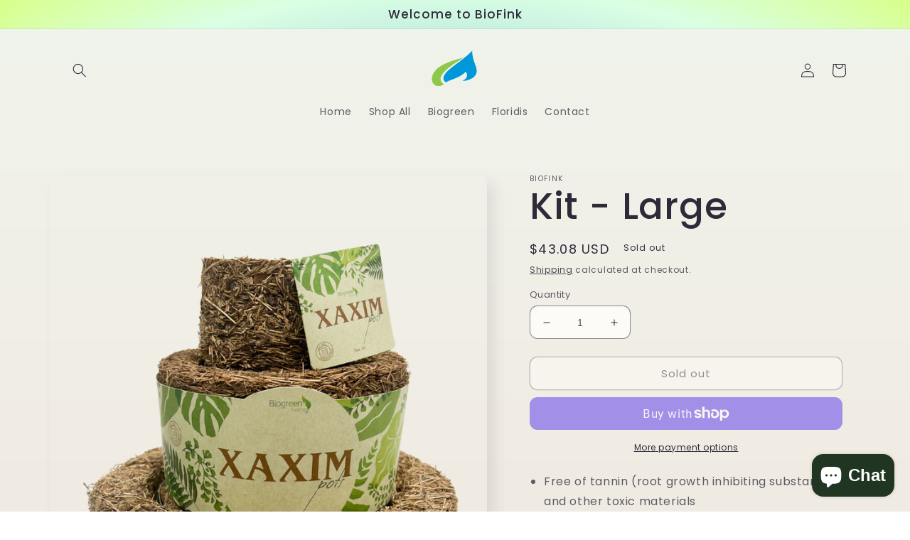

--- FILE ---
content_type: text/html; charset=utf-8
request_url: https://biofink.com/products/kit-large
body_size: 25821
content:
<!doctype html>
<html class="no-js" lang="en">
  <head>
    <meta charset="utf-8">
    <meta http-equiv="X-UA-Compatible" content="IE=edge">
    <meta name="viewport" content="width=device-width,initial-scale=1">
    <meta name="theme-color" content="">
    <link rel="canonical" href="https://biofink.com/products/kit-large">
    <link rel="preconnect" href="https://cdn.shopify.com" crossorigin><link rel="preconnect" href="https://fonts.shopifycdn.com" crossorigin><title>
      Kit - Large
 &ndash; biofink</title>

    
      <meta name="description" content="Free of tannin (root growth inhibiting substance) and other toxic materials Enables full adherence of the plants to the walls, improving the capacity of the transfer of nutrients between the pot and the plant Provides environment with retention of water and nutrients at perfect levels for the plants development For bei">
    

    

<meta property="og:site_name" content="biofink">
<meta property="og:url" content="https://biofink.com/products/kit-large">
<meta property="og:title" content="Kit - Large">
<meta property="og:type" content="product">
<meta property="og:description" content="Free of tannin (root growth inhibiting substance) and other toxic materials Enables full adherence of the plants to the walls, improving the capacity of the transfer of nutrients between the pot and the plant Provides environment with retention of water and nutrients at perfect levels for the plants development For bei"><meta property="og:image" content="http://biofink.com/cdn/shop/products/PromocaodeAbertura_de10_dedescontoemtodaalojaportempolimitado_600x1000px_1.png?v=1663690782">
  <meta property="og:image:secure_url" content="https://biofink.com/cdn/shop/products/PromocaodeAbertura_de10_dedescontoemtodaalojaportempolimitado_600x1000px_1.png?v=1663690782">
  <meta property="og:image:width" content="750">
  <meta property="og:image:height" content="1100"><meta property="og:price:amount" content="43.08">
  <meta property="og:price:currency" content="USD"><meta name="twitter:site" content="@biofinkofficial"><meta name="twitter:card" content="summary_large_image">
<meta name="twitter:title" content="Kit - Large">
<meta name="twitter:description" content="Free of tannin (root growth inhibiting substance) and other toxic materials Enables full adherence of the plants to the walls, improving the capacity of the transfer of nutrients between the pot and the plant Provides environment with retention of water and nutrients at perfect levels for the plants development For bei">


    <script src="//biofink.com/cdn/shop/t/4/assets/global.js?v=149496944046504657681663695382" defer="defer"></script>
    <script>window.performance && window.performance.mark && window.performance.mark('shopify.content_for_header.start');</script><meta id="shopify-digital-wallet" name="shopify-digital-wallet" content="/64143360248/digital_wallets/dialog">
<meta name="shopify-checkout-api-token" content="4a1e3d83111e64af42cd4414f9c0480a">
<meta id="in-context-paypal-metadata" data-shop-id="64143360248" data-venmo-supported="true" data-environment="production" data-locale="en_US" data-paypal-v4="true" data-currency="USD">
<link rel="alternate" type="application/json+oembed" href="https://biofink.com/products/kit-large.oembed">
<script async="async" src="/checkouts/internal/preloads.js?locale=en-US"></script>
<link rel="preconnect" href="https://shop.app" crossorigin="anonymous">
<script async="async" src="https://shop.app/checkouts/internal/preloads.js?locale=en-US&shop_id=64143360248" crossorigin="anonymous"></script>
<script id="apple-pay-shop-capabilities" type="application/json">{"shopId":64143360248,"countryCode":"US","currencyCode":"USD","merchantCapabilities":["supports3DS"],"merchantId":"gid:\/\/shopify\/Shop\/64143360248","merchantName":"biofink","requiredBillingContactFields":["postalAddress","email"],"requiredShippingContactFields":["postalAddress","email"],"shippingType":"shipping","supportedNetworks":["visa","masterCard","amex","discover","elo","jcb"],"total":{"type":"pending","label":"biofink","amount":"1.00"},"shopifyPaymentsEnabled":true,"supportsSubscriptions":true}</script>
<script id="shopify-features" type="application/json">{"accessToken":"4a1e3d83111e64af42cd4414f9c0480a","betas":["rich-media-storefront-analytics"],"domain":"biofink.com","predictiveSearch":true,"shopId":64143360248,"locale":"en"}</script>
<script>var Shopify = Shopify || {};
Shopify.shop = "biofink.myshopify.com";
Shopify.locale = "en";
Shopify.currency = {"active":"USD","rate":"1.0"};
Shopify.country = "US";
Shopify.theme = {"name":"Updated copy of Sense","id":135417561336,"schema_name":"Sense","schema_version":"5.0.1","theme_store_id":1356,"role":"main"};
Shopify.theme.handle = "null";
Shopify.theme.style = {"id":null,"handle":null};
Shopify.cdnHost = "biofink.com/cdn";
Shopify.routes = Shopify.routes || {};
Shopify.routes.root = "/";</script>
<script type="module">!function(o){(o.Shopify=o.Shopify||{}).modules=!0}(window);</script>
<script>!function(o){function n(){var o=[];function n(){o.push(Array.prototype.slice.apply(arguments))}return n.q=o,n}var t=o.Shopify=o.Shopify||{};t.loadFeatures=n(),t.autoloadFeatures=n()}(window);</script>
<script>
  window.ShopifyPay = window.ShopifyPay || {};
  window.ShopifyPay.apiHost = "shop.app\/pay";
  window.ShopifyPay.redirectState = null;
</script>
<script id="shop-js-analytics" type="application/json">{"pageType":"product"}</script>
<script defer="defer" async type="module" src="//biofink.com/cdn/shopifycloud/shop-js/modules/v2/client.init-shop-cart-sync_C5BV16lS.en.esm.js"></script>
<script defer="defer" async type="module" src="//biofink.com/cdn/shopifycloud/shop-js/modules/v2/chunk.common_CygWptCX.esm.js"></script>
<script type="module">
  await import("//biofink.com/cdn/shopifycloud/shop-js/modules/v2/client.init-shop-cart-sync_C5BV16lS.en.esm.js");
await import("//biofink.com/cdn/shopifycloud/shop-js/modules/v2/chunk.common_CygWptCX.esm.js");

  window.Shopify.SignInWithShop?.initShopCartSync?.({"fedCMEnabled":true,"windoidEnabled":true});

</script>
<script defer="defer" async type="module" src="//biofink.com/cdn/shopifycloud/shop-js/modules/v2/client.payment-terms_CZxnsJam.en.esm.js"></script>
<script defer="defer" async type="module" src="//biofink.com/cdn/shopifycloud/shop-js/modules/v2/chunk.common_CygWptCX.esm.js"></script>
<script defer="defer" async type="module" src="//biofink.com/cdn/shopifycloud/shop-js/modules/v2/chunk.modal_D71HUcav.esm.js"></script>
<script type="module">
  await import("//biofink.com/cdn/shopifycloud/shop-js/modules/v2/client.payment-terms_CZxnsJam.en.esm.js");
await import("//biofink.com/cdn/shopifycloud/shop-js/modules/v2/chunk.common_CygWptCX.esm.js");
await import("//biofink.com/cdn/shopifycloud/shop-js/modules/v2/chunk.modal_D71HUcav.esm.js");

  
</script>
<script>
  window.Shopify = window.Shopify || {};
  if (!window.Shopify.featureAssets) window.Shopify.featureAssets = {};
  window.Shopify.featureAssets['shop-js'] = {"shop-cart-sync":["modules/v2/client.shop-cart-sync_ZFArdW7E.en.esm.js","modules/v2/chunk.common_CygWptCX.esm.js"],"init-fed-cm":["modules/v2/client.init-fed-cm_CmiC4vf6.en.esm.js","modules/v2/chunk.common_CygWptCX.esm.js"],"shop-button":["modules/v2/client.shop-button_tlx5R9nI.en.esm.js","modules/v2/chunk.common_CygWptCX.esm.js"],"shop-cash-offers":["modules/v2/client.shop-cash-offers_DOA2yAJr.en.esm.js","modules/v2/chunk.common_CygWptCX.esm.js","modules/v2/chunk.modal_D71HUcav.esm.js"],"init-windoid":["modules/v2/client.init-windoid_sURxWdc1.en.esm.js","modules/v2/chunk.common_CygWptCX.esm.js"],"shop-toast-manager":["modules/v2/client.shop-toast-manager_ClPi3nE9.en.esm.js","modules/v2/chunk.common_CygWptCX.esm.js"],"init-shop-email-lookup-coordinator":["modules/v2/client.init-shop-email-lookup-coordinator_B8hsDcYM.en.esm.js","modules/v2/chunk.common_CygWptCX.esm.js"],"init-shop-cart-sync":["modules/v2/client.init-shop-cart-sync_C5BV16lS.en.esm.js","modules/v2/chunk.common_CygWptCX.esm.js"],"avatar":["modules/v2/client.avatar_BTnouDA3.en.esm.js"],"pay-button":["modules/v2/client.pay-button_FdsNuTd3.en.esm.js","modules/v2/chunk.common_CygWptCX.esm.js"],"init-customer-accounts":["modules/v2/client.init-customer-accounts_DxDtT_ad.en.esm.js","modules/v2/client.shop-login-button_C5VAVYt1.en.esm.js","modules/v2/chunk.common_CygWptCX.esm.js","modules/v2/chunk.modal_D71HUcav.esm.js"],"init-shop-for-new-customer-accounts":["modules/v2/client.init-shop-for-new-customer-accounts_ChsxoAhi.en.esm.js","modules/v2/client.shop-login-button_C5VAVYt1.en.esm.js","modules/v2/chunk.common_CygWptCX.esm.js","modules/v2/chunk.modal_D71HUcav.esm.js"],"shop-login-button":["modules/v2/client.shop-login-button_C5VAVYt1.en.esm.js","modules/v2/chunk.common_CygWptCX.esm.js","modules/v2/chunk.modal_D71HUcav.esm.js"],"init-customer-accounts-sign-up":["modules/v2/client.init-customer-accounts-sign-up_CPSyQ0Tj.en.esm.js","modules/v2/client.shop-login-button_C5VAVYt1.en.esm.js","modules/v2/chunk.common_CygWptCX.esm.js","modules/v2/chunk.modal_D71HUcav.esm.js"],"shop-follow-button":["modules/v2/client.shop-follow-button_Cva4Ekp9.en.esm.js","modules/v2/chunk.common_CygWptCX.esm.js","modules/v2/chunk.modal_D71HUcav.esm.js"],"checkout-modal":["modules/v2/client.checkout-modal_BPM8l0SH.en.esm.js","modules/v2/chunk.common_CygWptCX.esm.js","modules/v2/chunk.modal_D71HUcav.esm.js"],"lead-capture":["modules/v2/client.lead-capture_Bi8yE_yS.en.esm.js","modules/v2/chunk.common_CygWptCX.esm.js","modules/v2/chunk.modal_D71HUcav.esm.js"],"shop-login":["modules/v2/client.shop-login_D6lNrXab.en.esm.js","modules/v2/chunk.common_CygWptCX.esm.js","modules/v2/chunk.modal_D71HUcav.esm.js"],"payment-terms":["modules/v2/client.payment-terms_CZxnsJam.en.esm.js","modules/v2/chunk.common_CygWptCX.esm.js","modules/v2/chunk.modal_D71HUcav.esm.js"]};
</script>
<script id="__st">var __st={"a":64143360248,"offset":-21600,"reqid":"ca4ab6b8-6f92-4bf3-b2a6-c93a92913e66-1768772962","pageurl":"biofink.com\/products\/kit-large","u":"911e715f3265","p":"product","rtyp":"product","rid":7691404837112};</script>
<script>window.ShopifyPaypalV4VisibilityTracking = true;</script>
<script id="captcha-bootstrap">!function(){'use strict';const t='contact',e='account',n='new_comment',o=[[t,t],['blogs',n],['comments',n],[t,'customer']],c=[[e,'customer_login'],[e,'guest_login'],[e,'recover_customer_password'],[e,'create_customer']],r=t=>t.map((([t,e])=>`form[action*='/${t}']:not([data-nocaptcha='true']) input[name='form_type'][value='${e}']`)).join(','),a=t=>()=>t?[...document.querySelectorAll(t)].map((t=>t.form)):[];function s(){const t=[...o],e=r(t);return a(e)}const i='password',u='form_key',d=['recaptcha-v3-token','g-recaptcha-response','h-captcha-response',i],f=()=>{try{return window.sessionStorage}catch{return}},m='__shopify_v',_=t=>t.elements[u];function p(t,e,n=!1){try{const o=window.sessionStorage,c=JSON.parse(o.getItem(e)),{data:r}=function(t){const{data:e,action:n}=t;return t[m]||n?{data:e,action:n}:{data:t,action:n}}(c);for(const[e,n]of Object.entries(r))t.elements[e]&&(t.elements[e].value=n);n&&o.removeItem(e)}catch(o){console.error('form repopulation failed',{error:o})}}const l='form_type',E='cptcha';function T(t){t.dataset[E]=!0}const w=window,h=w.document,L='Shopify',v='ce_forms',y='captcha';let A=!1;((t,e)=>{const n=(g='f06e6c50-85a8-45c8-87d0-21a2b65856fe',I='https://cdn.shopify.com/shopifycloud/storefront-forms-hcaptcha/ce_storefront_forms_captcha_hcaptcha.v1.5.2.iife.js',D={infoText:'Protected by hCaptcha',privacyText:'Privacy',termsText:'Terms'},(t,e,n)=>{const o=w[L][v],c=o.bindForm;if(c)return c(t,g,e,D).then(n);var r;o.q.push([[t,g,e,D],n]),r=I,A||(h.body.append(Object.assign(h.createElement('script'),{id:'captcha-provider',async:!0,src:r})),A=!0)});var g,I,D;w[L]=w[L]||{},w[L][v]=w[L][v]||{},w[L][v].q=[],w[L][y]=w[L][y]||{},w[L][y].protect=function(t,e){n(t,void 0,e),T(t)},Object.freeze(w[L][y]),function(t,e,n,w,h,L){const[v,y,A,g]=function(t,e,n){const i=e?o:[],u=t?c:[],d=[...i,...u],f=r(d),m=r(i),_=r(d.filter((([t,e])=>n.includes(e))));return[a(f),a(m),a(_),s()]}(w,h,L),I=t=>{const e=t.target;return e instanceof HTMLFormElement?e:e&&e.form},D=t=>v().includes(t);t.addEventListener('submit',(t=>{const e=I(t);if(!e)return;const n=D(e)&&!e.dataset.hcaptchaBound&&!e.dataset.recaptchaBound,o=_(e),c=g().includes(e)&&(!o||!o.value);(n||c)&&t.preventDefault(),c&&!n&&(function(t){try{if(!f())return;!function(t){const e=f();if(!e)return;const n=_(t);if(!n)return;const o=n.value;o&&e.removeItem(o)}(t);const e=Array.from(Array(32),(()=>Math.random().toString(36)[2])).join('');!function(t,e){_(t)||t.append(Object.assign(document.createElement('input'),{type:'hidden',name:u})),t.elements[u].value=e}(t,e),function(t,e){const n=f();if(!n)return;const o=[...t.querySelectorAll(`input[type='${i}']`)].map((({name:t})=>t)),c=[...d,...o],r={};for(const[a,s]of new FormData(t).entries())c.includes(a)||(r[a]=s);n.setItem(e,JSON.stringify({[m]:1,action:t.action,data:r}))}(t,e)}catch(e){console.error('failed to persist form',e)}}(e),e.submit())}));const S=(t,e)=>{t&&!t.dataset[E]&&(n(t,e.some((e=>e===t))),T(t))};for(const o of['focusin','change'])t.addEventListener(o,(t=>{const e=I(t);D(e)&&S(e,y())}));const B=e.get('form_key'),M=e.get(l),P=B&&M;t.addEventListener('DOMContentLoaded',(()=>{const t=y();if(P)for(const e of t)e.elements[l].value===M&&p(e,B);[...new Set([...A(),...v().filter((t=>'true'===t.dataset.shopifyCaptcha))])].forEach((e=>S(e,t)))}))}(h,new URLSearchParams(w.location.search),n,t,e,['guest_login'])})(!0,!0)}();</script>
<script integrity="sha256-4kQ18oKyAcykRKYeNunJcIwy7WH5gtpwJnB7kiuLZ1E=" data-source-attribution="shopify.loadfeatures" defer="defer" src="//biofink.com/cdn/shopifycloud/storefront/assets/storefront/load_feature-a0a9edcb.js" crossorigin="anonymous"></script>
<script crossorigin="anonymous" defer="defer" src="//biofink.com/cdn/shopifycloud/storefront/assets/shopify_pay/storefront-65b4c6d7.js?v=20250812"></script>
<script data-source-attribution="shopify.dynamic_checkout.dynamic.init">var Shopify=Shopify||{};Shopify.PaymentButton=Shopify.PaymentButton||{isStorefrontPortableWallets:!0,init:function(){window.Shopify.PaymentButton.init=function(){};var t=document.createElement("script");t.src="https://biofink.com/cdn/shopifycloud/portable-wallets/latest/portable-wallets.en.js",t.type="module",document.head.appendChild(t)}};
</script>
<script data-source-attribution="shopify.dynamic_checkout.buyer_consent">
  function portableWalletsHideBuyerConsent(e){var t=document.getElementById("shopify-buyer-consent"),n=document.getElementById("shopify-subscription-policy-button");t&&n&&(t.classList.add("hidden"),t.setAttribute("aria-hidden","true"),n.removeEventListener("click",e))}function portableWalletsShowBuyerConsent(e){var t=document.getElementById("shopify-buyer-consent"),n=document.getElementById("shopify-subscription-policy-button");t&&n&&(t.classList.remove("hidden"),t.removeAttribute("aria-hidden"),n.addEventListener("click",e))}window.Shopify?.PaymentButton&&(window.Shopify.PaymentButton.hideBuyerConsent=portableWalletsHideBuyerConsent,window.Shopify.PaymentButton.showBuyerConsent=portableWalletsShowBuyerConsent);
</script>
<script>
  function portableWalletsCleanup(e){e&&e.src&&console.error("Failed to load portable wallets script "+e.src);var t=document.querySelectorAll("shopify-accelerated-checkout .shopify-payment-button__skeleton, shopify-accelerated-checkout-cart .wallet-cart-button__skeleton"),e=document.getElementById("shopify-buyer-consent");for(let e=0;e<t.length;e++)t[e].remove();e&&e.remove()}function portableWalletsNotLoadedAsModule(e){e instanceof ErrorEvent&&"string"==typeof e.message&&e.message.includes("import.meta")&&"string"==typeof e.filename&&e.filename.includes("portable-wallets")&&(window.removeEventListener("error",portableWalletsNotLoadedAsModule),window.Shopify.PaymentButton.failedToLoad=e,"loading"===document.readyState?document.addEventListener("DOMContentLoaded",window.Shopify.PaymentButton.init):window.Shopify.PaymentButton.init())}window.addEventListener("error",portableWalletsNotLoadedAsModule);
</script>

<script type="module" src="https://biofink.com/cdn/shopifycloud/portable-wallets/latest/portable-wallets.en.js" onError="portableWalletsCleanup(this)" crossorigin="anonymous"></script>
<script nomodule>
  document.addEventListener("DOMContentLoaded", portableWalletsCleanup);
</script>

<link id="shopify-accelerated-checkout-styles" rel="stylesheet" media="screen" href="https://biofink.com/cdn/shopifycloud/portable-wallets/latest/accelerated-checkout-backwards-compat.css" crossorigin="anonymous">
<style id="shopify-accelerated-checkout-cart">
        #shopify-buyer-consent {
  margin-top: 1em;
  display: inline-block;
  width: 100%;
}

#shopify-buyer-consent.hidden {
  display: none;
}

#shopify-subscription-policy-button {
  background: none;
  border: none;
  padding: 0;
  text-decoration: underline;
  font-size: inherit;
  cursor: pointer;
}

#shopify-subscription-policy-button::before {
  box-shadow: none;
}

      </style>
<script id="sections-script" data-sections="header,footer" defer="defer" src="//biofink.com/cdn/shop/t/4/compiled_assets/scripts.js?v=201"></script>
<script>window.performance && window.performance.mark && window.performance.mark('shopify.content_for_header.end');</script>


    <style data-shopify>
      @font-face {
  font-family: Poppins;
  font-weight: 400;
  font-style: normal;
  font-display: swap;
  src: url("//biofink.com/cdn/fonts/poppins/poppins_n4.0ba78fa5af9b0e1a374041b3ceaadf0a43b41362.woff2") format("woff2"),
       url("//biofink.com/cdn/fonts/poppins/poppins_n4.214741a72ff2596839fc9760ee7a770386cf16ca.woff") format("woff");
}

      @font-face {
  font-family: Poppins;
  font-weight: 700;
  font-style: normal;
  font-display: swap;
  src: url("//biofink.com/cdn/fonts/poppins/poppins_n7.56758dcf284489feb014a026f3727f2f20a54626.woff2") format("woff2"),
       url("//biofink.com/cdn/fonts/poppins/poppins_n7.f34f55d9b3d3205d2cd6f64955ff4b36f0cfd8da.woff") format("woff");
}

      @font-face {
  font-family: Poppins;
  font-weight: 400;
  font-style: italic;
  font-display: swap;
  src: url("//biofink.com/cdn/fonts/poppins/poppins_i4.846ad1e22474f856bd6b81ba4585a60799a9f5d2.woff2") format("woff2"),
       url("//biofink.com/cdn/fonts/poppins/poppins_i4.56b43284e8b52fc64c1fd271f289a39e8477e9ec.woff") format("woff");
}

      @font-face {
  font-family: Poppins;
  font-weight: 700;
  font-style: italic;
  font-display: swap;
  src: url("//biofink.com/cdn/fonts/poppins/poppins_i7.42fd71da11e9d101e1e6c7932199f925f9eea42d.woff2") format("woff2"),
       url("//biofink.com/cdn/fonts/poppins/poppins_i7.ec8499dbd7616004e21155106d13837fff4cf556.woff") format("woff");
}

      @font-face {
  font-family: Poppins;
  font-weight: 500;
  font-style: normal;
  font-display: swap;
  src: url("//biofink.com/cdn/fonts/poppins/poppins_n5.ad5b4b72b59a00358afc706450c864c3c8323842.woff2") format("woff2"),
       url("//biofink.com/cdn/fonts/poppins/poppins_n5.33757fdf985af2d24b32fcd84c9a09224d4b2c39.woff") format("woff");
}


      :root {
        --font-body-family: Poppins, sans-serif;
        --font-body-style: normal;
        --font-body-weight: 400;
        --font-body-weight-bold: 700;

        --font-heading-family: Poppins, sans-serif;
        --font-heading-style: normal;
        --font-heading-weight: 500;

        --font-body-scale: 1.0;
        --font-heading-scale: 1.3;

        --color-base-text: 46, 42, 57;
        --color-shadow: 46, 42, 57;
        --color-base-background-1: 253, 251, 247;
        --color-base-background-2: 24, 120, 185;
        --color-base-solid-button-labels: 253, 251, 247;
        --color-base-outline-button-labels: 46, 42, 57;
        --color-base-accent-1: 24, 120, 185;
        --color-base-accent-2: 94, 54, 83;
        --payment-terms-background-color: #FDFBF7;

        --gradient-base-background-1: linear-gradient(180deg, rgba(240, 244, 236, 1), rgba(241, 235, 226, 1) 100%);
        --gradient-base-background-2: radial-gradient(rgba(24, 120, 185, 0.66), rgba(218, 255, 228, 1) 74%, rgba(215, 255, 137, 1) 100%);
        --gradient-base-accent-1: #1878b9;
        --gradient-base-accent-2: linear-gradient(320deg, rgba(134, 16, 106, 1), rgba(94, 54, 83, 1) 100%);

        --media-padding: px;
        --media-border-opacity: 0.1;
        --media-border-width: 0px;
        --media-radius: 12px;
        --media-shadow-opacity: 0.1;
        --media-shadow-horizontal-offset: 10px;
        --media-shadow-vertical-offset: 12px;
        --media-shadow-blur-radius: 20px;
        --media-shadow-visible: 1;

        --page-width: 120rem;
        --page-width-margin: 0rem;

        --product-card-image-padding: 0.0rem;
        --product-card-corner-radius: 1.2rem;
        --product-card-text-alignment: center;
        --product-card-border-width: 0.0rem;
        --product-card-border-opacity: 0.1;
        --product-card-shadow-opacity: 0.05;
        --product-card-shadow-visible: 1;
        --product-card-shadow-horizontal-offset: 1.0rem;
        --product-card-shadow-vertical-offset: 1.0rem;
        --product-card-shadow-blur-radius: 3.5rem;

        --collection-card-image-padding: 0.0rem;
        --collection-card-corner-radius: 0.0rem;
        --collection-card-text-alignment: left;
        --collection-card-border-width: 0.0rem;
        --collection-card-border-opacity: 0.0;
        --collection-card-shadow-opacity: 0.1;
        --collection-card-shadow-visible: 1;
        --collection-card-shadow-horizontal-offset: 0.0rem;
        --collection-card-shadow-vertical-offset: 0.0rem;
        --collection-card-shadow-blur-radius: 0.0rem;

        --blog-card-image-padding: 0.0rem;
        --blog-card-corner-radius: 0.0rem;
        --blog-card-text-alignment: left;
        --blog-card-border-width: 0.0rem;
        --blog-card-border-opacity: 0.0;
        --blog-card-shadow-opacity: 0.1;
        --blog-card-shadow-visible: 1;
        --blog-card-shadow-horizontal-offset: 0.0rem;
        --blog-card-shadow-vertical-offset: 0.0rem;
        --blog-card-shadow-blur-radius: 0.0rem;

        --badge-corner-radius: 2.0rem;

        --popup-border-width: 1px;
        --popup-border-opacity: 0.1;
        --popup-corner-radius: 22px;
        --popup-shadow-opacity: 0.1;
        --popup-shadow-horizontal-offset: 10px;
        --popup-shadow-vertical-offset: 12px;
        --popup-shadow-blur-radius: 20px;

        --drawer-border-width: 1px;
        --drawer-border-opacity: 0.1;
        --drawer-shadow-opacity: 0.0;
        --drawer-shadow-horizontal-offset: 0px;
        --drawer-shadow-vertical-offset: 4px;
        --drawer-shadow-blur-radius: 5px;

        --spacing-sections-desktop: 36px;
        --spacing-sections-mobile: 25px;

        --grid-desktop-vertical-spacing: 40px;
        --grid-desktop-horizontal-spacing: 40px;
        --grid-mobile-vertical-spacing: 20px;
        --grid-mobile-horizontal-spacing: 20px;

        --text-boxes-border-opacity: 0.1;
        --text-boxes-border-width: 0px;
        --text-boxes-radius: 24px;
        --text-boxes-shadow-opacity: 0.0;
        --text-boxes-shadow-visible: 0;
        --text-boxes-shadow-horizontal-offset: 10px;
        --text-boxes-shadow-vertical-offset: 12px;
        --text-boxes-shadow-blur-radius: 20px;

        --buttons-radius: 10px;
        --buttons-radius-outset: 11px;
        --buttons-border-width: 1px;
        --buttons-border-opacity: 0.55;
        --buttons-shadow-opacity: 0.0;
        --buttons-shadow-visible: 0;
        --buttons-shadow-horizontal-offset: 0px;
        --buttons-shadow-vertical-offset: 4px;
        --buttons-shadow-blur-radius: 5px;
        --buttons-border-offset: 0.3px;

        --inputs-radius: 10px;
        --inputs-border-width: 1px;
        --inputs-border-opacity: 0.55;
        --inputs-shadow-opacity: 0.0;
        --inputs-shadow-horizontal-offset: 0px;
        --inputs-margin-offset: 0px;
        --inputs-shadow-vertical-offset: 4px;
        --inputs-shadow-blur-radius: 5px;
        --inputs-radius-outset: 11px;

        --variant-pills-radius: 10px;
        --variant-pills-border-width: 0px;
        --variant-pills-border-opacity: 0.1;
        --variant-pills-shadow-opacity: 0.0;
        --variant-pills-shadow-horizontal-offset: 0px;
        --variant-pills-shadow-vertical-offset: 4px;
        --variant-pills-shadow-blur-radius: 5px;
      }

      *,
      *::before,
      *::after {
        box-sizing: inherit;
      }

      html {
        box-sizing: border-box;
        font-size: calc(var(--font-body-scale) * 62.5%);
        height: 100%;
      }

      body {
        display: grid;
        grid-template-rows: auto auto 1fr auto;
        grid-template-columns: 100%;
        min-height: 100%;
        margin: 0;
        font-size: 1.5rem;
        letter-spacing: 0.06rem;
        line-height: calc(1 + 0.8 / var(--font-body-scale));
        font-family: var(--font-body-family);
        font-style: var(--font-body-style);
        font-weight: var(--font-body-weight);
      }

      @media screen and (min-width: 750px) {
        body {
          font-size: 1.6rem;
        }
      }
    </style>

    <link href="//biofink.com/cdn/shop/t/4/assets/base.css?v=88290808517547527771664812745" rel="stylesheet" type="text/css" media="all" />
<link rel="preload" as="font" href="//biofink.com/cdn/fonts/poppins/poppins_n4.0ba78fa5af9b0e1a374041b3ceaadf0a43b41362.woff2" type="font/woff2" crossorigin><link rel="preload" as="font" href="//biofink.com/cdn/fonts/poppins/poppins_n5.ad5b4b72b59a00358afc706450c864c3c8323842.woff2" type="font/woff2" crossorigin><link rel="stylesheet" href="//biofink.com/cdn/shop/t/4/assets/component-predictive-search.css?v=83512081251802922551663695381" media="print" onload="this.media='all'"><script>document.documentElement.className = document.documentElement.className.replace('no-js', 'js');
    if (Shopify.designMode) {
      document.documentElement.classList.add('shopify-design-mode');
    }
    </script>
  <script src="https://cdn.shopify.com/extensions/7bc9bb47-adfa-4267-963e-cadee5096caf/inbox-1252/assets/inbox-chat-loader.js" type="text/javascript" defer="defer"></script>
<link href="https://monorail-edge.shopifysvc.com" rel="dns-prefetch">
<script>(function(){if ("sendBeacon" in navigator && "performance" in window) {try {var session_token_from_headers = performance.getEntriesByType('navigation')[0].serverTiming.find(x => x.name == '_s').description;} catch {var session_token_from_headers = undefined;}var session_cookie_matches = document.cookie.match(/_shopify_s=([^;]*)/);var session_token_from_cookie = session_cookie_matches && session_cookie_matches.length === 2 ? session_cookie_matches[1] : "";var session_token = session_token_from_headers || session_token_from_cookie || "";function handle_abandonment_event(e) {var entries = performance.getEntries().filter(function(entry) {return /monorail-edge.shopifysvc.com/.test(entry.name);});if (!window.abandonment_tracked && entries.length === 0) {window.abandonment_tracked = true;var currentMs = Date.now();var navigation_start = performance.timing.navigationStart;var payload = {shop_id: 64143360248,url: window.location.href,navigation_start,duration: currentMs - navigation_start,session_token,page_type: "product"};window.navigator.sendBeacon("https://monorail-edge.shopifysvc.com/v1/produce", JSON.stringify({schema_id: "online_store_buyer_site_abandonment/1.1",payload: payload,metadata: {event_created_at_ms: currentMs,event_sent_at_ms: currentMs}}));}}window.addEventListener('pagehide', handle_abandonment_event);}}());</script>
<script id="web-pixels-manager-setup">(function e(e,d,r,n,o){if(void 0===o&&(o={}),!Boolean(null===(a=null===(i=window.Shopify)||void 0===i?void 0:i.analytics)||void 0===a?void 0:a.replayQueue)){var i,a;window.Shopify=window.Shopify||{};var t=window.Shopify;t.analytics=t.analytics||{};var s=t.analytics;s.replayQueue=[],s.publish=function(e,d,r){return s.replayQueue.push([e,d,r]),!0};try{self.performance.mark("wpm:start")}catch(e){}var l=function(){var e={modern:/Edge?\/(1{2}[4-9]|1[2-9]\d|[2-9]\d{2}|\d{4,})\.\d+(\.\d+|)|Firefox\/(1{2}[4-9]|1[2-9]\d|[2-9]\d{2}|\d{4,})\.\d+(\.\d+|)|Chrom(ium|e)\/(9{2}|\d{3,})\.\d+(\.\d+|)|(Maci|X1{2}).+ Version\/(15\.\d+|(1[6-9]|[2-9]\d|\d{3,})\.\d+)([,.]\d+|)( \(\w+\)|)( Mobile\/\w+|) Safari\/|Chrome.+OPR\/(9{2}|\d{3,})\.\d+\.\d+|(CPU[ +]OS|iPhone[ +]OS|CPU[ +]iPhone|CPU IPhone OS|CPU iPad OS)[ +]+(15[._]\d+|(1[6-9]|[2-9]\d|\d{3,})[._]\d+)([._]\d+|)|Android:?[ /-](13[3-9]|1[4-9]\d|[2-9]\d{2}|\d{4,})(\.\d+|)(\.\d+|)|Android.+Firefox\/(13[5-9]|1[4-9]\d|[2-9]\d{2}|\d{4,})\.\d+(\.\d+|)|Android.+Chrom(ium|e)\/(13[3-9]|1[4-9]\d|[2-9]\d{2}|\d{4,})\.\d+(\.\d+|)|SamsungBrowser\/([2-9]\d|\d{3,})\.\d+/,legacy:/Edge?\/(1[6-9]|[2-9]\d|\d{3,})\.\d+(\.\d+|)|Firefox\/(5[4-9]|[6-9]\d|\d{3,})\.\d+(\.\d+|)|Chrom(ium|e)\/(5[1-9]|[6-9]\d|\d{3,})\.\d+(\.\d+|)([\d.]+$|.*Safari\/(?![\d.]+ Edge\/[\d.]+$))|(Maci|X1{2}).+ Version\/(10\.\d+|(1[1-9]|[2-9]\d|\d{3,})\.\d+)([,.]\d+|)( \(\w+\)|)( Mobile\/\w+|) Safari\/|Chrome.+OPR\/(3[89]|[4-9]\d|\d{3,})\.\d+\.\d+|(CPU[ +]OS|iPhone[ +]OS|CPU[ +]iPhone|CPU IPhone OS|CPU iPad OS)[ +]+(10[._]\d+|(1[1-9]|[2-9]\d|\d{3,})[._]\d+)([._]\d+|)|Android:?[ /-](13[3-9]|1[4-9]\d|[2-9]\d{2}|\d{4,})(\.\d+|)(\.\d+|)|Mobile Safari.+OPR\/([89]\d|\d{3,})\.\d+\.\d+|Android.+Firefox\/(13[5-9]|1[4-9]\d|[2-9]\d{2}|\d{4,})\.\d+(\.\d+|)|Android.+Chrom(ium|e)\/(13[3-9]|1[4-9]\d|[2-9]\d{2}|\d{4,})\.\d+(\.\d+|)|Android.+(UC? ?Browser|UCWEB|U3)[ /]?(15\.([5-9]|\d{2,})|(1[6-9]|[2-9]\d|\d{3,})\.\d+)\.\d+|SamsungBrowser\/(5\.\d+|([6-9]|\d{2,})\.\d+)|Android.+MQ{2}Browser\/(14(\.(9|\d{2,})|)|(1[5-9]|[2-9]\d|\d{3,})(\.\d+|))(\.\d+|)|K[Aa][Ii]OS\/(3\.\d+|([4-9]|\d{2,})\.\d+)(\.\d+|)/},d=e.modern,r=e.legacy,n=navigator.userAgent;return n.match(d)?"modern":n.match(r)?"legacy":"unknown"}(),u="modern"===l?"modern":"legacy",c=(null!=n?n:{modern:"",legacy:""})[u],f=function(e){return[e.baseUrl,"/wpm","/b",e.hashVersion,"modern"===e.buildTarget?"m":"l",".js"].join("")}({baseUrl:d,hashVersion:r,buildTarget:u}),m=function(e){var d=e.version,r=e.bundleTarget,n=e.surface,o=e.pageUrl,i=e.monorailEndpoint;return{emit:function(e){var a=e.status,t=e.errorMsg,s=(new Date).getTime(),l=JSON.stringify({metadata:{event_sent_at_ms:s},events:[{schema_id:"web_pixels_manager_load/3.1",payload:{version:d,bundle_target:r,page_url:o,status:a,surface:n,error_msg:t},metadata:{event_created_at_ms:s}}]});if(!i)return console&&console.warn&&console.warn("[Web Pixels Manager] No Monorail endpoint provided, skipping logging."),!1;try{return self.navigator.sendBeacon.bind(self.navigator)(i,l)}catch(e){}var u=new XMLHttpRequest;try{return u.open("POST",i,!0),u.setRequestHeader("Content-Type","text/plain"),u.send(l),!0}catch(e){return console&&console.warn&&console.warn("[Web Pixels Manager] Got an unhandled error while logging to Monorail."),!1}}}}({version:r,bundleTarget:l,surface:e.surface,pageUrl:self.location.href,monorailEndpoint:e.monorailEndpoint});try{o.browserTarget=l,function(e){var d=e.src,r=e.async,n=void 0===r||r,o=e.onload,i=e.onerror,a=e.sri,t=e.scriptDataAttributes,s=void 0===t?{}:t,l=document.createElement("script"),u=document.querySelector("head"),c=document.querySelector("body");if(l.async=n,l.src=d,a&&(l.integrity=a,l.crossOrigin="anonymous"),s)for(var f in s)if(Object.prototype.hasOwnProperty.call(s,f))try{l.dataset[f]=s[f]}catch(e){}if(o&&l.addEventListener("load",o),i&&l.addEventListener("error",i),u)u.appendChild(l);else{if(!c)throw new Error("Did not find a head or body element to append the script");c.appendChild(l)}}({src:f,async:!0,onload:function(){if(!function(){var e,d;return Boolean(null===(d=null===(e=window.Shopify)||void 0===e?void 0:e.analytics)||void 0===d?void 0:d.initialized)}()){var d=window.webPixelsManager.init(e)||void 0;if(d){var r=window.Shopify.analytics;r.replayQueue.forEach((function(e){var r=e[0],n=e[1],o=e[2];d.publishCustomEvent(r,n,o)})),r.replayQueue=[],r.publish=d.publishCustomEvent,r.visitor=d.visitor,r.initialized=!0}}},onerror:function(){return m.emit({status:"failed",errorMsg:"".concat(f," has failed to load")})},sri:function(e){var d=/^sha384-[A-Za-z0-9+/=]+$/;return"string"==typeof e&&d.test(e)}(c)?c:"",scriptDataAttributes:o}),m.emit({status:"loading"})}catch(e){m.emit({status:"failed",errorMsg:(null==e?void 0:e.message)||"Unknown error"})}}})({shopId: 64143360248,storefrontBaseUrl: "https://biofink.com",extensionsBaseUrl: "https://extensions.shopifycdn.com/cdn/shopifycloud/web-pixels-manager",monorailEndpoint: "https://monorail-edge.shopifysvc.com/unstable/produce_batch",surface: "storefront-renderer",enabledBetaFlags: ["2dca8a86"],webPixelsConfigList: [{"id":"shopify-app-pixel","configuration":"{}","eventPayloadVersion":"v1","runtimeContext":"STRICT","scriptVersion":"0450","apiClientId":"shopify-pixel","type":"APP","privacyPurposes":["ANALYTICS","MARKETING"]},{"id":"shopify-custom-pixel","eventPayloadVersion":"v1","runtimeContext":"LAX","scriptVersion":"0450","apiClientId":"shopify-pixel","type":"CUSTOM","privacyPurposes":["ANALYTICS","MARKETING"]}],isMerchantRequest: false,initData: {"shop":{"name":"biofink","paymentSettings":{"currencyCode":"USD"},"myshopifyDomain":"biofink.myshopify.com","countryCode":"US","storefrontUrl":"https:\/\/biofink.com"},"customer":null,"cart":null,"checkout":null,"productVariants":[{"price":{"amount":43.08,"currencyCode":"USD"},"product":{"title":"Kit - Large","vendor":"biofink","id":"7691404837112","untranslatedTitle":"Kit - Large","url":"\/products\/kit-large","type":""},"id":"42840186257656","image":{"src":"\/\/biofink.com\/cdn\/shop\/products\/PromocaodeAbertura_de10_dedescontoemtodaalojaportempolimitado_600x1000px_1.png?v=1663690782"},"sku":"BF410","title":"Default Title","untranslatedTitle":"Default Title"}],"purchasingCompany":null},},"https://biofink.com/cdn","fcfee988w5aeb613cpc8e4bc33m6693e112",{"modern":"","legacy":""},{"shopId":"64143360248","storefrontBaseUrl":"https:\/\/biofink.com","extensionBaseUrl":"https:\/\/extensions.shopifycdn.com\/cdn\/shopifycloud\/web-pixels-manager","surface":"storefront-renderer","enabledBetaFlags":"[\"2dca8a86\"]","isMerchantRequest":"false","hashVersion":"fcfee988w5aeb613cpc8e4bc33m6693e112","publish":"custom","events":"[[\"page_viewed\",{}],[\"product_viewed\",{\"productVariant\":{\"price\":{\"amount\":43.08,\"currencyCode\":\"USD\"},\"product\":{\"title\":\"Kit - Large\",\"vendor\":\"biofink\",\"id\":\"7691404837112\",\"untranslatedTitle\":\"Kit - Large\",\"url\":\"\/products\/kit-large\",\"type\":\"\"},\"id\":\"42840186257656\",\"image\":{\"src\":\"\/\/biofink.com\/cdn\/shop\/products\/PromocaodeAbertura_de10_dedescontoemtodaalojaportempolimitado_600x1000px_1.png?v=1663690782\"},\"sku\":\"BF410\",\"title\":\"Default Title\",\"untranslatedTitle\":\"Default Title\"}}]]"});</script><script>
  window.ShopifyAnalytics = window.ShopifyAnalytics || {};
  window.ShopifyAnalytics.meta = window.ShopifyAnalytics.meta || {};
  window.ShopifyAnalytics.meta.currency = 'USD';
  var meta = {"product":{"id":7691404837112,"gid":"gid:\/\/shopify\/Product\/7691404837112","vendor":"biofink","type":"","handle":"kit-large","variants":[{"id":42840186257656,"price":4308,"name":"Kit - Large","public_title":null,"sku":"BF410"}],"remote":false},"page":{"pageType":"product","resourceType":"product","resourceId":7691404837112,"requestId":"ca4ab6b8-6f92-4bf3-b2a6-c93a92913e66-1768772962"}};
  for (var attr in meta) {
    window.ShopifyAnalytics.meta[attr] = meta[attr];
  }
</script>
<script class="analytics">
  (function () {
    var customDocumentWrite = function(content) {
      var jquery = null;

      if (window.jQuery) {
        jquery = window.jQuery;
      } else if (window.Checkout && window.Checkout.$) {
        jquery = window.Checkout.$;
      }

      if (jquery) {
        jquery('body').append(content);
      }
    };

    var hasLoggedConversion = function(token) {
      if (token) {
        return document.cookie.indexOf('loggedConversion=' + token) !== -1;
      }
      return false;
    }

    var setCookieIfConversion = function(token) {
      if (token) {
        var twoMonthsFromNow = new Date(Date.now());
        twoMonthsFromNow.setMonth(twoMonthsFromNow.getMonth() + 2);

        document.cookie = 'loggedConversion=' + token + '; expires=' + twoMonthsFromNow;
      }
    }

    var trekkie = window.ShopifyAnalytics.lib = window.trekkie = window.trekkie || [];
    if (trekkie.integrations) {
      return;
    }
    trekkie.methods = [
      'identify',
      'page',
      'ready',
      'track',
      'trackForm',
      'trackLink'
    ];
    trekkie.factory = function(method) {
      return function() {
        var args = Array.prototype.slice.call(arguments);
        args.unshift(method);
        trekkie.push(args);
        return trekkie;
      };
    };
    for (var i = 0; i < trekkie.methods.length; i++) {
      var key = trekkie.methods[i];
      trekkie[key] = trekkie.factory(key);
    }
    trekkie.load = function(config) {
      trekkie.config = config || {};
      trekkie.config.initialDocumentCookie = document.cookie;
      var first = document.getElementsByTagName('script')[0];
      var script = document.createElement('script');
      script.type = 'text/javascript';
      script.onerror = function(e) {
        var scriptFallback = document.createElement('script');
        scriptFallback.type = 'text/javascript';
        scriptFallback.onerror = function(error) {
                var Monorail = {
      produce: function produce(monorailDomain, schemaId, payload) {
        var currentMs = new Date().getTime();
        var event = {
          schema_id: schemaId,
          payload: payload,
          metadata: {
            event_created_at_ms: currentMs,
            event_sent_at_ms: currentMs
          }
        };
        return Monorail.sendRequest("https://" + monorailDomain + "/v1/produce", JSON.stringify(event));
      },
      sendRequest: function sendRequest(endpointUrl, payload) {
        // Try the sendBeacon API
        if (window && window.navigator && typeof window.navigator.sendBeacon === 'function' && typeof window.Blob === 'function' && !Monorail.isIos12()) {
          var blobData = new window.Blob([payload], {
            type: 'text/plain'
          });

          if (window.navigator.sendBeacon(endpointUrl, blobData)) {
            return true;
          } // sendBeacon was not successful

        } // XHR beacon

        var xhr = new XMLHttpRequest();

        try {
          xhr.open('POST', endpointUrl);
          xhr.setRequestHeader('Content-Type', 'text/plain');
          xhr.send(payload);
        } catch (e) {
          console.log(e);
        }

        return false;
      },
      isIos12: function isIos12() {
        return window.navigator.userAgent.lastIndexOf('iPhone; CPU iPhone OS 12_') !== -1 || window.navigator.userAgent.lastIndexOf('iPad; CPU OS 12_') !== -1;
      }
    };
    Monorail.produce('monorail-edge.shopifysvc.com',
      'trekkie_storefront_load_errors/1.1',
      {shop_id: 64143360248,
      theme_id: 135417561336,
      app_name: "storefront",
      context_url: window.location.href,
      source_url: "//biofink.com/cdn/s/trekkie.storefront.cd680fe47e6c39ca5d5df5f0a32d569bc48c0f27.min.js"});

        };
        scriptFallback.async = true;
        scriptFallback.src = '//biofink.com/cdn/s/trekkie.storefront.cd680fe47e6c39ca5d5df5f0a32d569bc48c0f27.min.js';
        first.parentNode.insertBefore(scriptFallback, first);
      };
      script.async = true;
      script.src = '//biofink.com/cdn/s/trekkie.storefront.cd680fe47e6c39ca5d5df5f0a32d569bc48c0f27.min.js';
      first.parentNode.insertBefore(script, first);
    };
    trekkie.load(
      {"Trekkie":{"appName":"storefront","development":false,"defaultAttributes":{"shopId":64143360248,"isMerchantRequest":null,"themeId":135417561336,"themeCityHash":"14314756902692321371","contentLanguage":"en","currency":"USD","eventMetadataId":"68572793-2e66-4969-9b66-b76ae39b93da"},"isServerSideCookieWritingEnabled":true,"monorailRegion":"shop_domain","enabledBetaFlags":["65f19447"]},"Session Attribution":{},"S2S":{"facebookCapiEnabled":false,"source":"trekkie-storefront-renderer","apiClientId":580111}}
    );

    var loaded = false;
    trekkie.ready(function() {
      if (loaded) return;
      loaded = true;

      window.ShopifyAnalytics.lib = window.trekkie;

      var originalDocumentWrite = document.write;
      document.write = customDocumentWrite;
      try { window.ShopifyAnalytics.merchantGoogleAnalytics.call(this); } catch(error) {};
      document.write = originalDocumentWrite;

      window.ShopifyAnalytics.lib.page(null,{"pageType":"product","resourceType":"product","resourceId":7691404837112,"requestId":"ca4ab6b8-6f92-4bf3-b2a6-c93a92913e66-1768772962","shopifyEmitted":true});

      var match = window.location.pathname.match(/checkouts\/(.+)\/(thank_you|post_purchase)/)
      var token = match? match[1]: undefined;
      if (!hasLoggedConversion(token)) {
        setCookieIfConversion(token);
        window.ShopifyAnalytics.lib.track("Viewed Product",{"currency":"USD","variantId":42840186257656,"productId":7691404837112,"productGid":"gid:\/\/shopify\/Product\/7691404837112","name":"Kit - Large","price":"43.08","sku":"BF410","brand":"biofink","variant":null,"category":"","nonInteraction":true,"remote":false},undefined,undefined,{"shopifyEmitted":true});
      window.ShopifyAnalytics.lib.track("monorail:\/\/trekkie_storefront_viewed_product\/1.1",{"currency":"USD","variantId":42840186257656,"productId":7691404837112,"productGid":"gid:\/\/shopify\/Product\/7691404837112","name":"Kit - Large","price":"43.08","sku":"BF410","brand":"biofink","variant":null,"category":"","nonInteraction":true,"remote":false,"referer":"https:\/\/biofink.com\/products\/kit-large"});
      }
    });


        var eventsListenerScript = document.createElement('script');
        eventsListenerScript.async = true;
        eventsListenerScript.src = "//biofink.com/cdn/shopifycloud/storefront/assets/shop_events_listener-3da45d37.js";
        document.getElementsByTagName('head')[0].appendChild(eventsListenerScript);

})();</script>
<script
  defer
  src="https://biofink.com/cdn/shopifycloud/perf-kit/shopify-perf-kit-3.0.4.min.js"
  data-application="storefront-renderer"
  data-shop-id="64143360248"
  data-render-region="gcp-us-central1"
  data-page-type="product"
  data-theme-instance-id="135417561336"
  data-theme-name="Sense"
  data-theme-version="5.0.1"
  data-monorail-region="shop_domain"
  data-resource-timing-sampling-rate="10"
  data-shs="true"
  data-shs-beacon="true"
  data-shs-export-with-fetch="true"
  data-shs-logs-sample-rate="1"
  data-shs-beacon-endpoint="https://biofink.com/api/collect"
></script>
</head>

  <body class="gradient">
    <a class="skip-to-content-link button visually-hidden" href="#MainContent">
      Skip to content
    </a><div id="shopify-section-announcement-bar" class="shopify-section"><div class="announcement-bar color-background-2 gradient" role="region" aria-label="Announcement" ><div class="page-width">
                <p class="announcement-bar__message center h5">
                  Welcome to BioFink
</p>
              </div></div>
</div>
    <div id="shopify-section-header" class="shopify-section section-header"><link rel="stylesheet" href="//biofink.com/cdn/shop/t/4/assets/component-list-menu.css?v=151968516119678728991663695382" media="print" onload="this.media='all'">
<link rel="stylesheet" href="//biofink.com/cdn/shop/t/4/assets/component-search.css?v=96455689198851321781663695381" media="print" onload="this.media='all'">
<link rel="stylesheet" href="//biofink.com/cdn/shop/t/4/assets/component-menu-drawer.css?v=182311192829367774911663695381" media="print" onload="this.media='all'">
<link rel="stylesheet" href="//biofink.com/cdn/shop/t/4/assets/component-cart-notification.css?v=183358051719344305851663695380" media="print" onload="this.media='all'">
<link rel="stylesheet" href="//biofink.com/cdn/shop/t/4/assets/component-cart-items.css?v=23917223812499722491663695383" media="print" onload="this.media='all'"><link rel="stylesheet" href="//biofink.com/cdn/shop/t/4/assets/component-price.css?v=65402837579211014041663695381" media="print" onload="this.media='all'">
  <link rel="stylesheet" href="//biofink.com/cdn/shop/t/4/assets/component-loading-overlay.css?v=167310470843593579841663695383" media="print" onload="this.media='all'"><noscript><link href="//biofink.com/cdn/shop/t/4/assets/component-list-menu.css?v=151968516119678728991663695382" rel="stylesheet" type="text/css" media="all" /></noscript>
<noscript><link href="//biofink.com/cdn/shop/t/4/assets/component-search.css?v=96455689198851321781663695381" rel="stylesheet" type="text/css" media="all" /></noscript>
<noscript><link href="//biofink.com/cdn/shop/t/4/assets/component-menu-drawer.css?v=182311192829367774911663695381" rel="stylesheet" type="text/css" media="all" /></noscript>
<noscript><link href="//biofink.com/cdn/shop/t/4/assets/component-cart-notification.css?v=183358051719344305851663695380" rel="stylesheet" type="text/css" media="all" /></noscript>
<noscript><link href="//biofink.com/cdn/shop/t/4/assets/component-cart-items.css?v=23917223812499722491663695383" rel="stylesheet" type="text/css" media="all" /></noscript>

<style>
  header-drawer {
    justify-self: start;
    margin-left: -1.2rem;
  }

  .header__heading-logo {
    max-width: 70px;
  }

  @media screen and (min-width: 990px) {
    header-drawer {
      display: none;
    }
  }

  .menu-drawer-container {
    display: flex;
  }

  .list-menu {
    list-style: none;
    padding: 0;
    margin: 0;
  }

  .list-menu--inline {
    display: inline-flex;
    flex-wrap: wrap;
  }

  summary.list-menu__item {
    padding-right: 2.7rem;
  }

  .list-menu__item {
    display: flex;
    align-items: center;
    line-height: calc(1 + 0.3 / var(--font-body-scale));
  }

  .list-menu__item--link {
    text-decoration: none;
    padding-bottom: 1rem;
    padding-top: 1rem;
    line-height: calc(1 + 0.8 / var(--font-body-scale));
  }

  @media screen and (min-width: 750px) {
    .list-menu__item--link {
      padding-bottom: 0.5rem;
      padding-top: 0.5rem;
    }
  }
</style><style data-shopify>.header {
    padding-top: 10px;
    padding-bottom: 10px;
  }

  .section-header {
    margin-bottom: 18px;
  }

  @media screen and (min-width: 750px) {
    .section-header {
      margin-bottom: 24px;
    }
  }

  @media screen and (min-width: 990px) {
    .header {
      padding-top: 20px;
      padding-bottom: 20px;
    }
  }</style><script src="//biofink.com/cdn/shop/t/4/assets/details-disclosure.js?v=153497636716254413831663695383" defer="defer"></script>
<script src="//biofink.com/cdn/shop/t/4/assets/details-modal.js?v=4511761896672669691663695383" defer="defer"></script>
<script src="//biofink.com/cdn/shop/t/4/assets/cart-notification.js?v=160453272920806432391663695381" defer="defer"></script><svg xmlns="http://www.w3.org/2000/svg" class="hidden">
  <symbol id="icon-search" viewbox="0 0 18 19" fill="none">
    <path fill-rule="evenodd" clip-rule="evenodd" d="M11.03 11.68A5.784 5.784 0 112.85 3.5a5.784 5.784 0 018.18 8.18zm.26 1.12a6.78 6.78 0 11.72-.7l5.4 5.4a.5.5 0 11-.71.7l-5.41-5.4z" fill="currentColor"/>
  </symbol>

  <symbol id="icon-close" class="icon icon-close" fill="none" viewBox="0 0 18 17">
    <path d="M.865 15.978a.5.5 0 00.707.707l7.433-7.431 7.579 7.282a.501.501 0 00.846-.37.5.5 0 00-.153-.351L9.712 8.546l7.417-7.416a.5.5 0 10-.707-.708L8.991 7.853 1.413.573a.5.5 0 10-.693.72l7.563 7.268-7.418 7.417z" fill="currentColor">
  </symbol>
</svg>
<sticky-header class="header-wrapper color-background-1 gradient">
  <header class="header header--top-center header--mobile-center page-width header--has-menu"><header-drawer data-breakpoint="tablet">
        <details id="Details-menu-drawer-container" class="menu-drawer-container">
          <summary class="header__icon header__icon--menu header__icon--summary link focus-inset" aria-label="Menu">
            <span>
              <svg xmlns="http://www.w3.org/2000/svg" aria-hidden="true" focusable="false" role="presentation" class="icon icon-hamburger" fill="none" viewBox="0 0 18 16">
  <path d="M1 .5a.5.5 0 100 1h15.71a.5.5 0 000-1H1zM.5 8a.5.5 0 01.5-.5h15.71a.5.5 0 010 1H1A.5.5 0 01.5 8zm0 7a.5.5 0 01.5-.5h15.71a.5.5 0 010 1H1a.5.5 0 01-.5-.5z" fill="currentColor">
</svg>

              <svg xmlns="http://www.w3.org/2000/svg" aria-hidden="true" focusable="false" role="presentation" class="icon icon-close" fill="none" viewBox="0 0 18 17">
  <path d="M.865 15.978a.5.5 0 00.707.707l7.433-7.431 7.579 7.282a.501.501 0 00.846-.37.5.5 0 00-.153-.351L9.712 8.546l7.417-7.416a.5.5 0 10-.707-.708L8.991 7.853 1.413.573a.5.5 0 10-.693.72l7.563 7.268-7.418 7.417z" fill="currentColor">
</svg>

            </span>
          </summary>
          <div id="menu-drawer" class="gradient menu-drawer motion-reduce" tabindex="-1">
            <div class="menu-drawer__inner-container">
              <div class="menu-drawer__navigation-container">
                <nav class="menu-drawer__navigation">
                  <ul class="menu-drawer__menu has-submenu list-menu" role="list"><li><a href="/" class="menu-drawer__menu-item list-menu__item link link--text focus-inset">
                            Home
                          </a></li><li><a href="/collections/all" class="menu-drawer__menu-item list-menu__item link link--text focus-inset">
                            Shop All
                          </a></li><li><a href="/pages/biogreen" class="menu-drawer__menu-item list-menu__item link link--text focus-inset">
                            Biogreen
                          </a></li><li><a href="/pages/floridis" class="menu-drawer__menu-item list-menu__item link link--text focus-inset">
                            Floridis
                          </a></li><li><a href="/pages/contact" class="menu-drawer__menu-item list-menu__item link link--text focus-inset">
                            Contact
                          </a></li></ul>
                </nav>
                <div class="menu-drawer__utility-links"><a href="https://biofink.com/customer_authentication/redirect?locale=en&region_country=US" class="menu-drawer__account link focus-inset h5">
                      <svg xmlns="http://www.w3.org/2000/svg" aria-hidden="true" focusable="false" role="presentation" class="icon icon-account" fill="none" viewBox="0 0 18 19">
  <path fill-rule="evenodd" clip-rule="evenodd" d="M6 4.5a3 3 0 116 0 3 3 0 01-6 0zm3-4a4 4 0 100 8 4 4 0 000-8zm5.58 12.15c1.12.82 1.83 2.24 1.91 4.85H1.51c.08-2.6.79-4.03 1.9-4.85C4.66 11.75 6.5 11.5 9 11.5s4.35.26 5.58 1.15zM9 10.5c-2.5 0-4.65.24-6.17 1.35C1.27 12.98.5 14.93.5 18v.5h17V18c0-3.07-.77-5.02-2.33-6.15-1.52-1.1-3.67-1.35-6.17-1.35z" fill="currentColor">
</svg>

Log in</a><ul class="list list-social list-unstyled" role="list"><li class="list-social__item">
                        <a href="twitter.com/biofinkofficial" class="list-social__link link"><svg aria-hidden="true" focusable="false" role="presentation" class="icon icon-twitter" viewBox="0 0 18 15">
  <path fill="currentColor" d="M17.64 2.6a7.33 7.33 0 01-1.75 1.82c0 .05 0 .13.02.23l.02.23a9.97 9.97 0 01-1.69 5.54c-.57.85-1.24 1.62-2.02 2.28a9.09 9.09 0 01-2.82 1.6 10.23 10.23 0 01-8.9-.98c.34.02.61.04.83.04 1.64 0 3.1-.5 4.38-1.5a3.6 3.6 0 01-3.3-2.45A2.91 2.91 0 004 9.35a3.47 3.47 0 01-2.02-1.21 3.37 3.37 0 01-.8-2.22v-.03c.46.24.98.37 1.58.4a3.45 3.45 0 01-1.54-2.9c0-.61.14-1.2.45-1.79a9.68 9.68 0 003.2 2.6 10 10 0 004.08 1.07 3 3 0 01-.13-.8c0-.97.34-1.8 1.03-2.48A3.45 3.45 0 0112.4.96a3.49 3.49 0 012.54 1.1c.8-.15 1.54-.44 2.23-.85a3.4 3.4 0 01-1.54 1.94c.74-.1 1.4-.28 2.01-.54z">
</svg>
<span class="visually-hidden">Twitter</span>
                        </a>
                      </li><li class="list-social__item">
                        <a href="facebook.com/biofink" class="list-social__link link"><svg aria-hidden="true" focusable="false" role="presentation" class="icon icon-facebook" viewBox="0 0 18 18">
  <path fill="currentColor" d="M16.42.61c.27 0 .5.1.69.28.19.2.28.42.28.7v15.44c0 .27-.1.5-.28.69a.94.94 0 01-.7.28h-4.39v-6.7h2.25l.31-2.65h-2.56v-1.7c0-.4.1-.72.28-.93.18-.2.5-.32 1-.32h1.37V3.35c-.6-.06-1.27-.1-2.01-.1-1.01 0-1.83.3-2.45.9-.62.6-.93 1.44-.93 2.53v1.97H7.04v2.65h2.24V18H.98c-.28 0-.5-.1-.7-.28a.94.94 0 01-.28-.7V1.59c0-.27.1-.5.28-.69a.94.94 0 01.7-.28h15.44z">
</svg>
<span class="visually-hidden">Facebook</span>
                        </a>
                      </li><li class="list-social__item">
                        <a href="instagram.com/biofinkofficial" class="list-social__link link"><svg aria-hidden="true" focusable="false" role="presentation" class="icon icon-instagram" viewBox="0 0 18 18">
  <path fill="currentColor" d="M8.77 1.58c2.34 0 2.62.01 3.54.05.86.04 1.32.18 1.63.3.41.17.7.35 1.01.66.3.3.5.6.65 1 .12.32.27.78.3 1.64.05.92.06 1.2.06 3.54s-.01 2.62-.05 3.54a4.79 4.79 0 01-.3 1.63c-.17.41-.35.7-.66 1.01-.3.3-.6.5-1.01.66-.31.12-.77.26-1.63.3-.92.04-1.2.05-3.54.05s-2.62 0-3.55-.05a4.79 4.79 0 01-1.62-.3c-.42-.16-.7-.35-1.01-.66-.31-.3-.5-.6-.66-1a4.87 4.87 0 01-.3-1.64c-.04-.92-.05-1.2-.05-3.54s0-2.62.05-3.54c.04-.86.18-1.32.3-1.63.16-.41.35-.7.66-1.01.3-.3.6-.5 1-.65.32-.12.78-.27 1.63-.3.93-.05 1.2-.06 3.55-.06zm0-1.58C6.39 0 6.09.01 5.15.05c-.93.04-1.57.2-2.13.4-.57.23-1.06.54-1.55 1.02C1 1.96.7 2.45.46 3.02c-.22.56-.37 1.2-.4 2.13C0 6.1 0 6.4 0 8.77s.01 2.68.05 3.61c.04.94.2 1.57.4 2.13.23.58.54 1.07 1.02 1.56.49.48.98.78 1.55 1.01.56.22 1.2.37 2.13.4.94.05 1.24.06 3.62.06 2.39 0 2.68-.01 3.62-.05.93-.04 1.57-.2 2.13-.41a4.27 4.27 0 001.55-1.01c.49-.49.79-.98 1.01-1.56.22-.55.37-1.19.41-2.13.04-.93.05-1.23.05-3.61 0-2.39 0-2.68-.05-3.62a6.47 6.47 0 00-.4-2.13 4.27 4.27 0 00-1.02-1.55A4.35 4.35 0 0014.52.46a6.43 6.43 0 00-2.13-.41A69 69 0 008.77 0z"/>
  <path fill="currentColor" d="M8.8 4a4.5 4.5 0 100 9 4.5 4.5 0 000-9zm0 7.43a2.92 2.92 0 110-5.85 2.92 2.92 0 010 5.85zM13.43 5a1.05 1.05 0 100-2.1 1.05 1.05 0 000 2.1z">
</svg>
<span class="visually-hidden">Instagram</span>
                        </a>
                      </li></ul>
                </div>
              </div>
            </div>
          </div>
        </details>
      </header-drawer><details-modal class="header__search">
        <details>
          <summary class="header__icon header__icon--search header__icon--summary link focus-inset modal__toggle" aria-haspopup="dialog" aria-label="Search">
            <span>
              <svg class="modal__toggle-open icon icon-search" aria-hidden="true" focusable="false" role="presentation">
                <use href="#icon-search">
              </svg>
              <svg class="modal__toggle-close icon icon-close" aria-hidden="true" focusable="false" role="presentation">
                <use href="#icon-close">
              </svg>
            </span>
          </summary>
          <div class="search-modal modal__content gradient" role="dialog" aria-modal="true" aria-label="Search">
            <div class="modal-overlay"></div>
            <div class="search-modal__content search-modal__content-bottom" tabindex="-1"><predictive-search class="search-modal__form" data-loading-text="Loading..."><form action="/search" method="get" role="search" class="search search-modal__form">
                  <div class="field">
                    <input class="search__input field__input"
                      id="Search-In-Modal-1"
                      type="search"
                      name="q"
                      value=""
                      placeholder="Search"role="combobox"
                        aria-expanded="false"
                        aria-owns="predictive-search-results-list"
                        aria-controls="predictive-search-results-list"
                        aria-haspopup="listbox"
                        aria-autocomplete="list"
                        autocorrect="off"
                        autocomplete="off"
                        autocapitalize="off"
                        spellcheck="false">
                    <label class="field__label" for="Search-In-Modal-1">Search</label>
                    <input type="hidden" name="options[prefix]" value="last">
                    <button class="search__button field__button" aria-label="Search">
                      <svg class="icon icon-search" aria-hidden="true" focusable="false" role="presentation">
                        <use href="#icon-search">
                      </svg>
                    </button>
                  </div><div class="predictive-search predictive-search--header" tabindex="-1" data-predictive-search>
                      <div class="predictive-search__loading-state">
                        <svg aria-hidden="true" focusable="false" role="presentation" class="spinner" viewBox="0 0 66 66" xmlns="http://www.w3.org/2000/svg">
                          <circle class="path" fill="none" stroke-width="6" cx="33" cy="33" r="30"></circle>
                        </svg>
                      </div>
                    </div>

                    <span class="predictive-search-status visually-hidden" role="status" aria-hidden="true"></span></form></predictive-search><button type="button" class="modal__close-button link link--text focus-inset" aria-label="Close">
                <svg class="icon icon-close" aria-hidden="true" focusable="false" role="presentation">
                  <use href="#icon-close">
                </svg>
              </button>
            </div>
          </div>
        </details>
      </details-modal><a href="/" class="header__heading-link link link--text focus-inset"><img src="//biofink.com/cdn/shop/files/LOGO_BIO_FINAL_-_icon_with_transparent_background.png?v=1661363542" alt="biofink" srcset="//biofink.com/cdn/shop/files/LOGO_BIO_FINAL_-_icon_with_transparent_background.png?v=1661363542&amp;width=50 50w, //biofink.com/cdn/shop/files/LOGO_BIO_FINAL_-_icon_with_transparent_background.png?v=1661363542&amp;width=100 100w, //biofink.com/cdn/shop/files/LOGO_BIO_FINAL_-_icon_with_transparent_background.png?v=1661363542&amp;width=150 150w, //biofink.com/cdn/shop/files/LOGO_BIO_FINAL_-_icon_with_transparent_background.png?v=1661363542&amp;width=200 200w, //biofink.com/cdn/shop/files/LOGO_BIO_FINAL_-_icon_with_transparent_background.png?v=1661363542&amp;width=250 250w, //biofink.com/cdn/shop/files/LOGO_BIO_FINAL_-_icon_with_transparent_background.png?v=1661363542&amp;width=300 300w, //biofink.com/cdn/shop/files/LOGO_BIO_FINAL_-_icon_with_transparent_background.png?v=1661363542&amp;width=400 400w, //biofink.com/cdn/shop/files/LOGO_BIO_FINAL_-_icon_with_transparent_background.png?v=1661363542&amp;width=500 500w" width="70" height="60.49222797927461" class="header__heading-logo">
</a><nav class="header__inline-menu">
          <ul class="list-menu list-menu--inline" role="list"><li><a href="/" class="header__menu-item list-menu__item link link--text focus-inset">
                    <span>Home</span>
                  </a></li><li><a href="/collections/all" class="header__menu-item list-menu__item link link--text focus-inset">
                    <span>Shop All</span>
                  </a></li><li><a href="/pages/biogreen" class="header__menu-item list-menu__item link link--text focus-inset">
                    <span>Biogreen</span>
                  </a></li><li><a href="/pages/floridis" class="header__menu-item list-menu__item link link--text focus-inset">
                    <span>Floridis</span>
                  </a></li><li><a href="/pages/contact" class="header__menu-item list-menu__item link link--text focus-inset">
                    <span>Contact</span>
                  </a></li></ul>
        </nav><div class="header__icons">
      <details-modal class="header__search">
        <details>
          <summary class="header__icon header__icon--search header__icon--summary link focus-inset modal__toggle" aria-haspopup="dialog" aria-label="Search">
            <span>
              <svg class="modal__toggle-open icon icon-search" aria-hidden="true" focusable="false" role="presentation">
                <use href="#icon-search">
              </svg>
              <svg class="modal__toggle-close icon icon-close" aria-hidden="true" focusable="false" role="presentation">
                <use href="#icon-close">
              </svg>
            </span>
          </summary>
          <div class="search-modal modal__content gradient" role="dialog" aria-modal="true" aria-label="Search">
            <div class="modal-overlay"></div>
            <div class="search-modal__content search-modal__content-bottom" tabindex="-1"><predictive-search class="search-modal__form" data-loading-text="Loading..."><form action="/search" method="get" role="search" class="search search-modal__form">
                  <div class="field">
                    <input class="search__input field__input"
                      id="Search-In-Modal"
                      type="search"
                      name="q"
                      value=""
                      placeholder="Search"role="combobox"
                        aria-expanded="false"
                        aria-owns="predictive-search-results-list"
                        aria-controls="predictive-search-results-list"
                        aria-haspopup="listbox"
                        aria-autocomplete="list"
                        autocorrect="off"
                        autocomplete="off"
                        autocapitalize="off"
                        spellcheck="false">
                    <label class="field__label" for="Search-In-Modal">Search</label>
                    <input type="hidden" name="options[prefix]" value="last">
                    <button class="search__button field__button" aria-label="Search">
                      <svg class="icon icon-search" aria-hidden="true" focusable="false" role="presentation">
                        <use href="#icon-search">
                      </svg>
                    </button>
                  </div><div class="predictive-search predictive-search--header" tabindex="-1" data-predictive-search>
                      <div class="predictive-search__loading-state">
                        <svg aria-hidden="true" focusable="false" role="presentation" class="spinner" viewBox="0 0 66 66" xmlns="http://www.w3.org/2000/svg">
                          <circle class="path" fill="none" stroke-width="6" cx="33" cy="33" r="30"></circle>
                        </svg>
                      </div>
                    </div>

                    <span class="predictive-search-status visually-hidden" role="status" aria-hidden="true"></span></form></predictive-search><button type="button" class="search-modal__close-button modal__close-button link link--text focus-inset" aria-label="Close">
                <svg class="icon icon-close" aria-hidden="true" focusable="false" role="presentation">
                  <use href="#icon-close">
                </svg>
              </button>
            </div>
          </div>
        </details>
      </details-modal><a href="https://biofink.com/customer_authentication/redirect?locale=en&region_country=US" class="header__icon header__icon--account link focus-inset small-hide">
          <svg xmlns="http://www.w3.org/2000/svg" aria-hidden="true" focusable="false" role="presentation" class="icon icon-account" fill="none" viewBox="0 0 18 19">
  <path fill-rule="evenodd" clip-rule="evenodd" d="M6 4.5a3 3 0 116 0 3 3 0 01-6 0zm3-4a4 4 0 100 8 4 4 0 000-8zm5.58 12.15c1.12.82 1.83 2.24 1.91 4.85H1.51c.08-2.6.79-4.03 1.9-4.85C4.66 11.75 6.5 11.5 9 11.5s4.35.26 5.58 1.15zM9 10.5c-2.5 0-4.65.24-6.17 1.35C1.27 12.98.5 14.93.5 18v.5h17V18c0-3.07-.77-5.02-2.33-6.15-1.52-1.1-3.67-1.35-6.17-1.35z" fill="currentColor">
</svg>

          <span class="visually-hidden">Log in</span>
        </a><a href="/cart" class="header__icon header__icon--cart link focus-inset" id="cart-icon-bubble"><svg class="icon icon-cart-empty" aria-hidden="true" focusable="false" role="presentation" xmlns="http://www.w3.org/2000/svg" viewBox="0 0 40 40" fill="none">
  <path d="m15.75 11.8h-3.16l-.77 11.6a5 5 0 0 0 4.99 5.34h7.38a5 5 0 0 0 4.99-5.33l-.78-11.61zm0 1h-2.22l-.71 10.67a4 4 0 0 0 3.99 4.27h7.38a4 4 0 0 0 4-4.27l-.72-10.67h-2.22v.63a4.75 4.75 0 1 1 -9.5 0zm8.5 0h-7.5v.63a3.75 3.75 0 1 0 7.5 0z" fill="currentColor" fill-rule="evenodd"/>
</svg>
<span class="visually-hidden">Cart</span></a>
    </div>
  </header>
</sticky-header>

<cart-notification>
  <div class="cart-notification-wrapper page-width">
    <div id="cart-notification" class="cart-notification focus-inset color-background-1 gradient" aria-modal="true" aria-label="Item added to your cart" role="dialog" tabindex="-1">
      <div class="cart-notification__header">
        <h2 class="cart-notification__heading caption-large text-body"><svg class="icon icon-checkmark color-foreground-text" aria-hidden="true" focusable="false" xmlns="http://www.w3.org/2000/svg" viewBox="0 0 12 9" fill="none">
  <path fill-rule="evenodd" clip-rule="evenodd" d="M11.35.643a.5.5 0 01.006.707l-6.77 6.886a.5.5 0 01-.719-.006L.638 4.845a.5.5 0 11.724-.69l2.872 3.011 6.41-6.517a.5.5 0 01.707-.006h-.001z" fill="currentColor"/>
</svg>
Item added to your cart</h2>
        <button type="button" class="cart-notification__close modal__close-button link link--text focus-inset" aria-label="Close">
          <svg class="icon icon-close" aria-hidden="true" focusable="false"><use href="#icon-close"></svg>
        </button>
      </div>
      <div id="cart-notification-product" class="cart-notification-product"></div>
      <div class="cart-notification__links">
        <a href="/cart" id="cart-notification-button" class="button button--secondary button--full-width"></a>
        <form action="/cart" method="post" id="cart-notification-form">
          <button class="button button--primary button--full-width" name="checkout">Check out</button>
        </form>
        <button type="button" class="link button-label">Continue shopping</button>
      </div>
    </div>
  </div>
</cart-notification>
<style data-shopify>
  .cart-notification {
     display: none;
  }
</style>


<script type="application/ld+json">
  {
    "@context": "http://schema.org",
    "@type": "Organization",
    "name": "biofink",
    
      "logo": "https:\/\/biofink.com\/cdn\/shop\/files\/LOGO_BIO_FINAL_-_icon_with_transparent_background.png?v=1661363542\u0026width=2702",
    
    "sameAs": [
      "twitter.com\/biofinkofficial",
      "facebook.com\/biofink",
      "",
      "instagram.com\/biofinkofficial",
      "",
      "",
      "",
      "",
      ""
    ],
    "url": "https:\/\/biofink.com"
  }
</script>
</div>
    <main id="MainContent" class="content-for-layout focus-none" role="main" tabindex="-1">
      <section id="shopify-section-template--16480457064696__main" class="shopify-section section"><section
  id="MainProduct-template--16480457064696__main"
  class="page-width section-template--16480457064696__main-padding"
  data-section="template--16480457064696__main"
>
  <link href="//biofink.com/cdn/shop/t/4/assets/section-main-product.css?v=47066373402512928901663695380" rel="stylesheet" type="text/css" media="all" />
  <link href="//biofink.com/cdn/shop/t/4/assets/component-accordion.css?v=180964204318874863811663695380" rel="stylesheet" type="text/css" media="all" />
  <link href="//biofink.com/cdn/shop/t/4/assets/component-price.css?v=65402837579211014041663695381" rel="stylesheet" type="text/css" media="all" />
  <link href="//biofink.com/cdn/shop/t/4/assets/component-rte.css?v=69919436638515329781663695383" rel="stylesheet" type="text/css" media="all" />
  <link href="//biofink.com/cdn/shop/t/4/assets/component-slider.css?v=111384418465749404671663695381" rel="stylesheet" type="text/css" media="all" />
  <link href="//biofink.com/cdn/shop/t/4/assets/component-rating.css?v=24573085263941240431663695382" rel="stylesheet" type="text/css" media="all" />
  <link href="//biofink.com/cdn/shop/t/4/assets/component-loading-overlay.css?v=167310470843593579841663695383" rel="stylesheet" type="text/css" media="all" />
  <link href="//biofink.com/cdn/shop/t/4/assets/component-deferred-media.css?v=54092797763792720131663695382" rel="stylesheet" type="text/css" media="all" />
<style data-shopify>.section-template--16480457064696__main-padding {
      padding-top: 18px;
      padding-bottom: 45px;
    }

    @media screen and (min-width: 750px) {
      .section-template--16480457064696__main-padding {
        padding-top: 24px;
        padding-bottom: 60px;
      }
    }</style><script src="//biofink.com/cdn/shop/t/4/assets/product-form.js?v=24702737604959294451663695381" defer="defer"></script><div class="product product--medium product--left product--stacked product--mobile-hide grid grid--1-col grid--2-col-tablet">
    <div class="grid__item product__media-wrapper">
      <media-gallery
        id="MediaGallery-template--16480457064696__main"
        role="region"
        
          class="product__media-gallery"
        
        aria-label="Gallery Viewer"
        data-desktop-layout="stacked"
      >
        <div id="GalleryStatus-template--16480457064696__main" class="visually-hidden" role="status"></div>
        <slider-component id="GalleryViewer-template--16480457064696__main" class="slider-mobile-gutter">
          <a class="skip-to-content-link button visually-hidden quick-add-hidden" href="#ProductInfo-template--16480457064696__main">
            Skip to product information
          </a>
          <ul
            id="Slider-Gallery-template--16480457064696__main"
            class="product__media-list contains-media grid grid--peek list-unstyled slider slider--mobile"
            role="list"
          ><li
                  id="Slide-template--16480457064696__main-30725706481912"
                  class="product__media-item grid__item slider__slide is-active"
                  data-media-id="template--16480457064696__main-30725706481912"
                >

<noscript><div class="product__media media gradient global-media-settings" style="padding-top: 146.66666666666669%;">
      <img src="//biofink.com/cdn/shop/products/PromocaodeAbertura_de10_dedescontoemtodaalojaportempolimitado_600x1000px_1.png?v=1663690782&amp;width=1946" alt="" srcset="//biofink.com/cdn/shop/products/PromocaodeAbertura_de10_dedescontoemtodaalojaportempolimitado_600x1000px_1.png?v=1663690782&amp;width=246 246w, //biofink.com/cdn/shop/products/PromocaodeAbertura_de10_dedescontoemtodaalojaportempolimitado_600x1000px_1.png?v=1663690782&amp;width=493 493w, //biofink.com/cdn/shop/products/PromocaodeAbertura_de10_dedescontoemtodaalojaportempolimitado_600x1000px_1.png?v=1663690782&amp;width=600 600w, //biofink.com/cdn/shop/products/PromocaodeAbertura_de10_dedescontoemtodaalojaportempolimitado_600x1000px_1.png?v=1663690782&amp;width=713 713w, //biofink.com/cdn/shop/products/PromocaodeAbertura_de10_dedescontoemtodaalojaportempolimitado_600x1000px_1.png?v=1663690782&amp;width=823 823w, //biofink.com/cdn/shop/products/PromocaodeAbertura_de10_dedescontoemtodaalojaportempolimitado_600x1000px_1.png?v=1663690782&amp;width=990 990w, //biofink.com/cdn/shop/products/PromocaodeAbertura_de10_dedescontoemtodaalojaportempolimitado_600x1000px_1.png?v=1663690782&amp;width=1100 1100w, //biofink.com/cdn/shop/products/PromocaodeAbertura_de10_dedescontoemtodaalojaportempolimitado_600x1000px_1.png?v=1663690782&amp;width=1206 1206w, //biofink.com/cdn/shop/products/PromocaodeAbertura_de10_dedescontoemtodaalojaportempolimitado_600x1000px_1.png?v=1663690782&amp;width=1346 1346w, //biofink.com/cdn/shop/products/PromocaodeAbertura_de10_dedescontoemtodaalojaportempolimitado_600x1000px_1.png?v=1663690782&amp;width=1426 1426w, //biofink.com/cdn/shop/products/PromocaodeAbertura_de10_dedescontoemtodaalojaportempolimitado_600x1000px_1.png?v=1663690782&amp;width=1646 1646w, //biofink.com/cdn/shop/products/PromocaodeAbertura_de10_dedescontoemtodaalojaportempolimitado_600x1000px_1.png?v=1663690782&amp;width=1946 1946w" width="1946" height="2854" sizes="(min-width: 1200px) 605px, (min-width: 990px) calc(55.0vw - 10rem), (min-width: 750px) calc((100vw - 11.5rem) / 2), calc(100vw / 1 - 4rem)">
    </div></noscript>

<modal-opener class="product__modal-opener product__modal-opener--image no-js-hidden" data-modal="#ProductModal-template--16480457064696__main">
  <span class="product__media-icon motion-reduce quick-add-hidden" aria-hidden="true"><svg aria-hidden="true" focusable="false" role="presentation" class="icon icon-plus" width="19" height="19" viewBox="0 0 19 19" fill="none" xmlns="http://www.w3.org/2000/svg">
  <path fill-rule="evenodd" clip-rule="evenodd" d="M4.66724 7.93978C4.66655 7.66364 4.88984 7.43922 5.16598 7.43853L10.6996 7.42464C10.9758 7.42395 11.2002 7.64724 11.2009 7.92339C11.2016 8.19953 10.9783 8.42395 10.7021 8.42464L5.16849 8.43852C4.89235 8.43922 4.66793 8.21592 4.66724 7.93978Z" fill="currentColor"/>
  <path fill-rule="evenodd" clip-rule="evenodd" d="M7.92576 4.66463C8.2019 4.66394 8.42632 4.88723 8.42702 5.16337L8.4409 10.697C8.44159 10.9732 8.2183 11.1976 7.94215 11.1983C7.66601 11.199 7.44159 10.9757 7.4409 10.6995L7.42702 5.16588C7.42633 4.88974 7.64962 4.66532 7.92576 4.66463Z" fill="currentColor"/>
  <path fill-rule="evenodd" clip-rule="evenodd" d="M12.8324 3.03011C10.1255 0.323296 5.73693 0.323296 3.03011 3.03011C0.323296 5.73693 0.323296 10.1256 3.03011 12.8324C5.73693 15.5392 10.1255 15.5392 12.8324 12.8324C15.5392 10.1256 15.5392 5.73693 12.8324 3.03011ZM2.32301 2.32301C5.42035 -0.774336 10.4421 -0.774336 13.5395 2.32301C16.6101 5.39361 16.6366 10.3556 13.619 13.4588L18.2473 18.0871C18.4426 18.2824 18.4426 18.599 18.2473 18.7943C18.0521 18.9895 17.7355 18.9895 17.5402 18.7943L12.8778 14.1318C9.76383 16.6223 5.20839 16.4249 2.32301 13.5395C-0.774335 10.4421 -0.774335 5.42035 2.32301 2.32301Z" fill="currentColor"/>
</svg>
</span>

  <div class="product__media media media--transparent gradient global-media-settings" style="padding-top: 146.66666666666669%;">
    <img src="//biofink.com/cdn/shop/products/PromocaodeAbertura_de10_dedescontoemtodaalojaportempolimitado_600x1000px_1.png?v=1663690782&amp;width=1946" alt="" srcset="//biofink.com/cdn/shop/products/PromocaodeAbertura_de10_dedescontoemtodaalojaportempolimitado_600x1000px_1.png?v=1663690782&amp;width=246 246w, //biofink.com/cdn/shop/products/PromocaodeAbertura_de10_dedescontoemtodaalojaportempolimitado_600x1000px_1.png?v=1663690782&amp;width=493 493w, //biofink.com/cdn/shop/products/PromocaodeAbertura_de10_dedescontoemtodaalojaportempolimitado_600x1000px_1.png?v=1663690782&amp;width=600 600w, //biofink.com/cdn/shop/products/PromocaodeAbertura_de10_dedescontoemtodaalojaportempolimitado_600x1000px_1.png?v=1663690782&amp;width=713 713w, //biofink.com/cdn/shop/products/PromocaodeAbertura_de10_dedescontoemtodaalojaportempolimitado_600x1000px_1.png?v=1663690782&amp;width=823 823w, //biofink.com/cdn/shop/products/PromocaodeAbertura_de10_dedescontoemtodaalojaportempolimitado_600x1000px_1.png?v=1663690782&amp;width=990 990w, //biofink.com/cdn/shop/products/PromocaodeAbertura_de10_dedescontoemtodaalojaportempolimitado_600x1000px_1.png?v=1663690782&amp;width=1100 1100w, //biofink.com/cdn/shop/products/PromocaodeAbertura_de10_dedescontoemtodaalojaportempolimitado_600x1000px_1.png?v=1663690782&amp;width=1206 1206w, //biofink.com/cdn/shop/products/PromocaodeAbertura_de10_dedescontoemtodaalojaportempolimitado_600x1000px_1.png?v=1663690782&amp;width=1346 1346w, //biofink.com/cdn/shop/products/PromocaodeAbertura_de10_dedescontoemtodaalojaportempolimitado_600x1000px_1.png?v=1663690782&amp;width=1426 1426w, //biofink.com/cdn/shop/products/PromocaodeAbertura_de10_dedescontoemtodaalojaportempolimitado_600x1000px_1.png?v=1663690782&amp;width=1646 1646w, //biofink.com/cdn/shop/products/PromocaodeAbertura_de10_dedescontoemtodaalojaportempolimitado_600x1000px_1.png?v=1663690782&amp;width=1946 1946w" width="1946" height="2854" sizes="(min-width: 1200px) 605px, (min-width: 990px) calc(55.0vw - 10rem), (min-width: 750px) calc((100vw - 11.5rem) / 2), calc(100vw / 1 - 4rem)">
  </div>
  <button class="product__media-toggle quick-add-hidden" type="button" aria-haspopup="dialog" data-media-id="30725706481912">
    <span class="visually-hidden">
      Open media 1 in modal
    </span>
  </button>
</modal-opener></li><li
                  id="Slide-template--16480457064696__main-30725834014968"
                  class="product__media-item grid__item slider__slide"
                  data-media-id="template--16480457064696__main-30725834014968"
                >

<noscript><div class="product__media media gradient global-media-settings" style="padding-top: 100.0%;">
      <img src="//biofink.com/cdn/shop/products/largekitinside-transparentbckg.png?v=1663691870&amp;width=1946" alt="" srcset="//biofink.com/cdn/shop/products/largekitinside-transparentbckg.png?v=1663691870&amp;width=246 246w, //biofink.com/cdn/shop/products/largekitinside-transparentbckg.png?v=1663691870&amp;width=493 493w, //biofink.com/cdn/shop/products/largekitinside-transparentbckg.png?v=1663691870&amp;width=600 600w, //biofink.com/cdn/shop/products/largekitinside-transparentbckg.png?v=1663691870&amp;width=713 713w, //biofink.com/cdn/shop/products/largekitinside-transparentbckg.png?v=1663691870&amp;width=823 823w, //biofink.com/cdn/shop/products/largekitinside-transparentbckg.png?v=1663691870&amp;width=990 990w, //biofink.com/cdn/shop/products/largekitinside-transparentbckg.png?v=1663691870&amp;width=1100 1100w, //biofink.com/cdn/shop/products/largekitinside-transparentbckg.png?v=1663691870&amp;width=1206 1206w, //biofink.com/cdn/shop/products/largekitinside-transparentbckg.png?v=1663691870&amp;width=1346 1346w, //biofink.com/cdn/shop/products/largekitinside-transparentbckg.png?v=1663691870&amp;width=1426 1426w, //biofink.com/cdn/shop/products/largekitinside-transparentbckg.png?v=1663691870&amp;width=1646 1646w, //biofink.com/cdn/shop/products/largekitinside-transparentbckg.png?v=1663691870&amp;width=1946 1946w" width="1946" height="1946" loading="lazy" sizes="(min-width: 1200px) 605px, (min-width: 990px) calc(55.0vw - 10rem), (min-width: 750px) calc((100vw - 11.5rem) / 2), calc(100vw / 1 - 4rem)">
    </div></noscript>

<modal-opener class="product__modal-opener product__modal-opener--image no-js-hidden" data-modal="#ProductModal-template--16480457064696__main">
  <span class="product__media-icon motion-reduce quick-add-hidden" aria-hidden="true"><svg aria-hidden="true" focusable="false" role="presentation" class="icon icon-plus" width="19" height="19" viewBox="0 0 19 19" fill="none" xmlns="http://www.w3.org/2000/svg">
  <path fill-rule="evenodd" clip-rule="evenodd" d="M4.66724 7.93978C4.66655 7.66364 4.88984 7.43922 5.16598 7.43853L10.6996 7.42464C10.9758 7.42395 11.2002 7.64724 11.2009 7.92339C11.2016 8.19953 10.9783 8.42395 10.7021 8.42464L5.16849 8.43852C4.89235 8.43922 4.66793 8.21592 4.66724 7.93978Z" fill="currentColor"/>
  <path fill-rule="evenodd" clip-rule="evenodd" d="M7.92576 4.66463C8.2019 4.66394 8.42632 4.88723 8.42702 5.16337L8.4409 10.697C8.44159 10.9732 8.2183 11.1976 7.94215 11.1983C7.66601 11.199 7.44159 10.9757 7.4409 10.6995L7.42702 5.16588C7.42633 4.88974 7.64962 4.66532 7.92576 4.66463Z" fill="currentColor"/>
  <path fill-rule="evenodd" clip-rule="evenodd" d="M12.8324 3.03011C10.1255 0.323296 5.73693 0.323296 3.03011 3.03011C0.323296 5.73693 0.323296 10.1256 3.03011 12.8324C5.73693 15.5392 10.1255 15.5392 12.8324 12.8324C15.5392 10.1256 15.5392 5.73693 12.8324 3.03011ZM2.32301 2.32301C5.42035 -0.774336 10.4421 -0.774336 13.5395 2.32301C16.6101 5.39361 16.6366 10.3556 13.619 13.4588L18.2473 18.0871C18.4426 18.2824 18.4426 18.599 18.2473 18.7943C18.0521 18.9895 17.7355 18.9895 17.5402 18.7943L12.8778 14.1318C9.76383 16.6223 5.20839 16.4249 2.32301 13.5395C-0.774335 10.4421 -0.774335 5.42035 2.32301 2.32301Z" fill="currentColor"/>
</svg>
</span>

  <div class="product__media media media--transparent gradient global-media-settings" style="padding-top: 100.0%;">
    <img src="//biofink.com/cdn/shop/products/largekitinside-transparentbckg.png?v=1663691870&amp;width=1946" alt="" srcset="//biofink.com/cdn/shop/products/largekitinside-transparentbckg.png?v=1663691870&amp;width=246 246w, //biofink.com/cdn/shop/products/largekitinside-transparentbckg.png?v=1663691870&amp;width=493 493w, //biofink.com/cdn/shop/products/largekitinside-transparentbckg.png?v=1663691870&amp;width=600 600w, //biofink.com/cdn/shop/products/largekitinside-transparentbckg.png?v=1663691870&amp;width=713 713w, //biofink.com/cdn/shop/products/largekitinside-transparentbckg.png?v=1663691870&amp;width=823 823w, //biofink.com/cdn/shop/products/largekitinside-transparentbckg.png?v=1663691870&amp;width=990 990w, //biofink.com/cdn/shop/products/largekitinside-transparentbckg.png?v=1663691870&amp;width=1100 1100w, //biofink.com/cdn/shop/products/largekitinside-transparentbckg.png?v=1663691870&amp;width=1206 1206w, //biofink.com/cdn/shop/products/largekitinside-transparentbckg.png?v=1663691870&amp;width=1346 1346w, //biofink.com/cdn/shop/products/largekitinside-transparentbckg.png?v=1663691870&amp;width=1426 1426w, //biofink.com/cdn/shop/products/largekitinside-transparentbckg.png?v=1663691870&amp;width=1646 1646w, //biofink.com/cdn/shop/products/largekitinside-transparentbckg.png?v=1663691870&amp;width=1946 1946w" width="1946" height="1946" loading="lazy" sizes="(min-width: 1200px) 605px, (min-width: 990px) calc(55.0vw - 10rem), (min-width: 750px) calc((100vw - 11.5rem) / 2), calc(100vw / 1 - 4rem)">
  </div>
  <button class="product__media-toggle quick-add-hidden" type="button" aria-haspopup="dialog" data-media-id="30725834014968">
    <span class="visually-hidden">
      Open media 2 in modal
    </span>
  </button>
</modal-opener></li><li
                  id="Slide-template--16480457064696__main-30725899452664"
                  class="product__media-item grid__item slider__slide"
                  data-media-id="template--16480457064696__main-30725899452664"
                >

<noscript><div class="product__media media gradient global-media-settings" style="padding-top: 100.0%;">
      <img src="//biofink.com/cdn/shop/products/largekitside-transparentbckg.png?v=1663692179&amp;width=1946" alt="" srcset="//biofink.com/cdn/shop/products/largekitside-transparentbckg.png?v=1663692179&amp;width=246 246w, //biofink.com/cdn/shop/products/largekitside-transparentbckg.png?v=1663692179&amp;width=493 493w, //biofink.com/cdn/shop/products/largekitside-transparentbckg.png?v=1663692179&amp;width=600 600w, //biofink.com/cdn/shop/products/largekitside-transparentbckg.png?v=1663692179&amp;width=713 713w, //biofink.com/cdn/shop/products/largekitside-transparentbckg.png?v=1663692179&amp;width=823 823w, //biofink.com/cdn/shop/products/largekitside-transparentbckg.png?v=1663692179&amp;width=990 990w, //biofink.com/cdn/shop/products/largekitside-transparentbckg.png?v=1663692179&amp;width=1100 1100w, //biofink.com/cdn/shop/products/largekitside-transparentbckg.png?v=1663692179&amp;width=1206 1206w, //biofink.com/cdn/shop/products/largekitside-transparentbckg.png?v=1663692179&amp;width=1346 1346w, //biofink.com/cdn/shop/products/largekitside-transparentbckg.png?v=1663692179&amp;width=1426 1426w, //biofink.com/cdn/shop/products/largekitside-transparentbckg.png?v=1663692179&amp;width=1646 1646w, //biofink.com/cdn/shop/products/largekitside-transparentbckg.png?v=1663692179&amp;width=1946 1946w" width="1946" height="1946" loading="lazy" sizes="(min-width: 1200px) 605px, (min-width: 990px) calc(55.0vw - 10rem), (min-width: 750px) calc((100vw - 11.5rem) / 2), calc(100vw / 1 - 4rem)">
    </div></noscript>

<modal-opener class="product__modal-opener product__modal-opener--image no-js-hidden" data-modal="#ProductModal-template--16480457064696__main">
  <span class="product__media-icon motion-reduce quick-add-hidden" aria-hidden="true"><svg aria-hidden="true" focusable="false" role="presentation" class="icon icon-plus" width="19" height="19" viewBox="0 0 19 19" fill="none" xmlns="http://www.w3.org/2000/svg">
  <path fill-rule="evenodd" clip-rule="evenodd" d="M4.66724 7.93978C4.66655 7.66364 4.88984 7.43922 5.16598 7.43853L10.6996 7.42464C10.9758 7.42395 11.2002 7.64724 11.2009 7.92339C11.2016 8.19953 10.9783 8.42395 10.7021 8.42464L5.16849 8.43852C4.89235 8.43922 4.66793 8.21592 4.66724 7.93978Z" fill="currentColor"/>
  <path fill-rule="evenodd" clip-rule="evenodd" d="M7.92576 4.66463C8.2019 4.66394 8.42632 4.88723 8.42702 5.16337L8.4409 10.697C8.44159 10.9732 8.2183 11.1976 7.94215 11.1983C7.66601 11.199 7.44159 10.9757 7.4409 10.6995L7.42702 5.16588C7.42633 4.88974 7.64962 4.66532 7.92576 4.66463Z" fill="currentColor"/>
  <path fill-rule="evenodd" clip-rule="evenodd" d="M12.8324 3.03011C10.1255 0.323296 5.73693 0.323296 3.03011 3.03011C0.323296 5.73693 0.323296 10.1256 3.03011 12.8324C5.73693 15.5392 10.1255 15.5392 12.8324 12.8324C15.5392 10.1256 15.5392 5.73693 12.8324 3.03011ZM2.32301 2.32301C5.42035 -0.774336 10.4421 -0.774336 13.5395 2.32301C16.6101 5.39361 16.6366 10.3556 13.619 13.4588L18.2473 18.0871C18.4426 18.2824 18.4426 18.599 18.2473 18.7943C18.0521 18.9895 17.7355 18.9895 17.5402 18.7943L12.8778 14.1318C9.76383 16.6223 5.20839 16.4249 2.32301 13.5395C-0.774335 10.4421 -0.774335 5.42035 2.32301 2.32301Z" fill="currentColor"/>
</svg>
</span>

  <div class="product__media media media--transparent gradient global-media-settings" style="padding-top: 100.0%;">
    <img src="//biofink.com/cdn/shop/products/largekitside-transparentbckg.png?v=1663692179&amp;width=1946" alt="" srcset="//biofink.com/cdn/shop/products/largekitside-transparentbckg.png?v=1663692179&amp;width=246 246w, //biofink.com/cdn/shop/products/largekitside-transparentbckg.png?v=1663692179&amp;width=493 493w, //biofink.com/cdn/shop/products/largekitside-transparentbckg.png?v=1663692179&amp;width=600 600w, //biofink.com/cdn/shop/products/largekitside-transparentbckg.png?v=1663692179&amp;width=713 713w, //biofink.com/cdn/shop/products/largekitside-transparentbckg.png?v=1663692179&amp;width=823 823w, //biofink.com/cdn/shop/products/largekitside-transparentbckg.png?v=1663692179&amp;width=990 990w, //biofink.com/cdn/shop/products/largekitside-transparentbckg.png?v=1663692179&amp;width=1100 1100w, //biofink.com/cdn/shop/products/largekitside-transparentbckg.png?v=1663692179&amp;width=1206 1206w, //biofink.com/cdn/shop/products/largekitside-transparentbckg.png?v=1663692179&amp;width=1346 1346w, //biofink.com/cdn/shop/products/largekitside-transparentbckg.png?v=1663692179&amp;width=1426 1426w, //biofink.com/cdn/shop/products/largekitside-transparentbckg.png?v=1663692179&amp;width=1646 1646w, //biofink.com/cdn/shop/products/largekitside-transparentbckg.png?v=1663692179&amp;width=1946 1946w" width="1946" height="1946" loading="lazy" sizes="(min-width: 1200px) 605px, (min-width: 990px) calc(55.0vw - 10rem), (min-width: 750px) calc((100vw - 11.5rem) / 2), calc(100vw / 1 - 4rem)">
  </div>
  <button class="product__media-toggle quick-add-hidden" type="button" aria-haspopup="dialog" data-media-id="30725899452664">
    <span class="visually-hidden">
      Open media 3 in modal
    </span>
  </button>
</modal-opener></li></ul>
          <div class="slider-buttons no-js-hidden quick-add-hidden">
            <button
              type="button"
              class="slider-button slider-button--prev"
              name="previous"
              aria-label="Slide left"
            >
              <svg aria-hidden="true" focusable="false" role="presentation" class="icon icon-caret" viewBox="0 0 10 6">
  <path fill-rule="evenodd" clip-rule="evenodd" d="M9.354.646a.5.5 0 00-.708 0L5 4.293 1.354.646a.5.5 0 00-.708.708l4 4a.5.5 0 00.708 0l4-4a.5.5 0 000-.708z" fill="currentColor">
</svg>

            </button>
            <div class="slider-counter caption">
              <span class="slider-counter--current">1</span>
              <span aria-hidden="true"> / </span>
              <span class="visually-hidden">of</span>
              <span class="slider-counter--total">3</span>
            </div>
            <button
              type="button"
              class="slider-button slider-button--next"
              name="next"
              aria-label="Slide right"
            >
              <svg aria-hidden="true" focusable="false" role="presentation" class="icon icon-caret" viewBox="0 0 10 6">
  <path fill-rule="evenodd" clip-rule="evenodd" d="M9.354.646a.5.5 0 00-.708 0L5 4.293 1.354.646a.5.5 0 00-.708.708l4 4a.5.5 0 00.708 0l4-4a.5.5 0 000-.708z" fill="currentColor">
</svg>

            </button>
          </div>
        </slider-component></media-gallery>
    </div>
    <div class="product__info-wrapper grid__item">
      <div
        id="ProductInfo-template--16480457064696__main"
        class="product__info-container product__info-container--sticky"
      ><p
                class="product__text caption-with-letter-spacing"
                
              >biofink</p><div class="product__title" >
                <h1>Kit - Large</h1>
                <a href="/products/kit-large" class="product__title">
                  <h2 class="h1">
                    Kit - Large
                  </h2>
                </a>
              </div><p
                class="product__text subtitle"
                
              ></p><div class="no-js-hidden" id="price-template--16480457064696__main" role="status" >
<div class="price price--large price--sold-out  price--show-badge">
  <div class="price__container"><div class="price__regular">
      <span class="visually-hidden visually-hidden--inline">Regular price</span>
      <span class="price-item price-item--regular">
        $43.08 USD
      </span>
    </div>
    <div class="price__sale">
        <span class="visually-hidden visually-hidden--inline">Regular price</span>
        <span>
          <s class="price-item price-item--regular">
            
              
            
          </s>
        </span><span class="visually-hidden visually-hidden--inline">Sale price</span>
      <span class="price-item price-item--sale price-item--last">
        $43.08 USD
      </span>
    </div>
    <small class="unit-price caption hidden">
      <span class="visually-hidden">Unit price</span>
      <span class="price-item price-item--last">
        <span></span>
        <span aria-hidden="true">/</span>
        <span class="visually-hidden">&nbsp;per&nbsp;</span>
        <span>
        </span>
      </span>
    </small>
  </div><span class="badge price__badge-sale color-accent-2">
      Sale
    </span>

    <span class="badge price__badge-sold-out color-inverse">
      Sold out
    </span></div>
</div><div class="product__tax caption rte"><a href="/policies/shipping-policy">Shipping</a> calculated at checkout.
</div><div ><form method="post" action="/cart/add" id="product-form-installment-template--16480457064696__main" accept-charset="UTF-8" class="installment caption-large" enctype="multipart/form-data"><input type="hidden" name="form_type" value="product" /><input type="hidden" name="utf8" value="✓" /><input type="hidden" name="id" value="42840186257656">
                  <shopify-payment-terms variant-id="42840186257656" shopify-meta="{&quot;type&quot;:&quot;product&quot;,&quot;currency_code&quot;:&quot;USD&quot;,&quot;country_code&quot;:&quot;US&quot;,&quot;variants&quot;:[{&quot;id&quot;:42840186257656,&quot;price_per_term&quot;:&quot;$21.54&quot;,&quot;full_price&quot;:&quot;$43.08&quot;,&quot;eligible&quot;:true,&quot;available&quot;:false,&quot;number_of_payment_terms&quot;:2}],&quot;min_price&quot;:&quot;$35.00&quot;,&quot;max_price&quot;:&quot;$30,000.00&quot;,&quot;financing_plans&quot;:[{&quot;min_price&quot;:&quot;$35.00&quot;,&quot;max_price&quot;:&quot;$49.99&quot;,&quot;terms&quot;:[{&quot;apr&quot;:0,&quot;loan_type&quot;:&quot;split_pay&quot;,&quot;installments_count&quot;:2}]},{&quot;min_price&quot;:&quot;$50.00&quot;,&quot;max_price&quot;:&quot;$149.99&quot;,&quot;terms&quot;:[{&quot;apr&quot;:0,&quot;loan_type&quot;:&quot;split_pay&quot;,&quot;installments_count&quot;:4}]},{&quot;min_price&quot;:&quot;$150.00&quot;,&quot;max_price&quot;:&quot;$999.99&quot;,&quot;terms&quot;:[{&quot;apr&quot;:0,&quot;loan_type&quot;:&quot;split_pay&quot;,&quot;installments_count&quot;:4},{&quot;apr&quot;:15,&quot;loan_type&quot;:&quot;interest&quot;,&quot;installments_count&quot;:3},{&quot;apr&quot;:15,&quot;loan_type&quot;:&quot;interest&quot;,&quot;installments_count&quot;:6},{&quot;apr&quot;:15,&quot;loan_type&quot;:&quot;interest&quot;,&quot;installments_count&quot;:12}]},{&quot;min_price&quot;:&quot;$1,000.00&quot;,&quot;max_price&quot;:&quot;$30,000.00&quot;,&quot;terms&quot;:[{&quot;apr&quot;:15,&quot;loan_type&quot;:&quot;interest&quot;,&quot;installments_count&quot;:3},{&quot;apr&quot;:15,&quot;loan_type&quot;:&quot;interest&quot;,&quot;installments_count&quot;:6},{&quot;apr&quot;:15,&quot;loan_type&quot;:&quot;interest&quot;,&quot;installments_count&quot;:12}]}],&quot;installments_buyer_prequalification_enabled&quot;:false,&quot;seller_id&quot;:1117829}" ux-mode="iframe" show-new-buyer-incentive="false"></shopify-payment-terms>
<input type="hidden" name="product-id" value="7691404837112" /><input type="hidden" name="section-id" value="template--16480457064696__main" /></form></div><noscript class="product-form__noscript-wrapper-template--16480457064696__main">
                <div class="product-form__input hidden">
                  <label class="form__label" for="Variants-template--16480457064696__main">Product variants</label>
                  <div class="select">
                    <select
                      name="id"
                      id="Variants-template--16480457064696__main"
                      class="select__select"
                      form="product-form-template--16480457064696__main"
                    ><option
                          
                            selected="selected"
                          
                          
                            disabled
                          
                          value="42840186257656"
                        >
                          Default Title
 - Sold out
                          - $43.08
                        </option></select>
                    <svg aria-hidden="true" focusable="false" role="presentation" class="icon icon-caret" viewBox="0 0 10 6">
  <path fill-rule="evenodd" clip-rule="evenodd" d="M9.354.646a.5.5 0 00-.708 0L5 4.293 1.354.646a.5.5 0 00-.708.708l4 4a.5.5 0 00.708 0l4-4a.5.5 0 000-.708z" fill="currentColor">
</svg>

                  </div>
                </div>
              </noscript><div
                class="product-form__input product-form__quantity"
                
              >
                <label class="form__label" for="Quantity-template--16480457064696__main">
                  Quantity
                </label>

                <quantity-input class="quantity">
                  <button class="quantity__button no-js-hidden" name="minus" type="button">
                    <span class="visually-hidden">Decrease quantity for Kit - Large</span>
                    <svg xmlns="http://www.w3.org/2000/svg" aria-hidden="true" focusable="false" role="presentation" class="icon icon-minus" fill="none" viewBox="0 0 10 2">
  <path fill-rule="evenodd" clip-rule="evenodd" d="M.5 1C.5.7.7.5 1 .5h8a.5.5 0 110 1H1A.5.5 0 01.5 1z" fill="currentColor">
</svg>

                  </button>
                  <input
                    class="quantity__input"
                    type="number"
                    name="quantity"
                    id="Quantity-template--16480457064696__main"
                    min="1"
                    value="1"
                    form="product-form-template--16480457064696__main"
                  >
                  <button class="quantity__button no-js-hidden" name="plus" type="button">
                    <span class="visually-hidden">Increase quantity for Kit - Large</span>
                    <svg xmlns="http://www.w3.org/2000/svg" aria-hidden="true" focusable="false" role="presentation" class="icon icon-plus" fill="none" viewBox="0 0 10 10">
  <path fill-rule="evenodd" clip-rule="evenodd" d="M1 4.51a.5.5 0 000 1h3.5l.01 3.5a.5.5 0 001-.01V5.5l3.5-.01a.5.5 0 00-.01-1H5.5L5.49.99a.5.5 0 00-1 .01v3.5l-3.5.01H1z" fill="currentColor">
</svg>

                  </button>
                </quantity-input>
              </div><div >
                <product-form class="product-form">
                  <div class="product-form__error-message-wrapper" role="alert" hidden>
                    <svg
                      aria-hidden="true"
                      focusable="false"
                      role="presentation"
                      class="icon icon-error"
                      viewBox="0 0 13 13"
                    >
                      <circle cx="6.5" cy="6.50049" r="5.5" stroke="white" stroke-width="2"/>
                      <circle cx="6.5" cy="6.5" r="5.5" fill="#EB001B" stroke="#EB001B" stroke-width="0.7"/>
                      <path d="M5.87413 3.52832L5.97439 7.57216H7.02713L7.12739 3.52832H5.87413ZM6.50076 9.66091C6.88091 9.66091 7.18169 9.37267 7.18169 9.00504C7.18169 8.63742 6.88091 8.34917 6.50076 8.34917C6.12061 8.34917 5.81982 8.63742 5.81982 9.00504C5.81982 9.37267 6.12061 9.66091 6.50076 9.66091Z" fill="white"/>
                      <path d="M5.87413 3.17832H5.51535L5.52424 3.537L5.6245 7.58083L5.63296 7.92216H5.97439H7.02713H7.36856L7.37702 7.58083L7.47728 3.537L7.48617 3.17832H7.12739H5.87413ZM6.50076 10.0109C7.06121 10.0109 7.5317 9.57872 7.5317 9.00504C7.5317 8.43137 7.06121 7.99918 6.50076 7.99918C5.94031 7.99918 5.46982 8.43137 5.46982 9.00504C5.46982 9.57872 5.94031 10.0109 6.50076 10.0109Z" fill="white" stroke="#EB001B" stroke-width="0.7">
                    </svg>
                    <span class="product-form__error-message"></span>
                  </div><form method="post" action="/cart/add" id="product-form-template--16480457064696__main" accept-charset="UTF-8" class="form" enctype="multipart/form-data" novalidate="novalidate" data-type="add-to-cart-form"><input type="hidden" name="form_type" value="product" /><input type="hidden" name="utf8" value="✓" /><input
                      type="hidden"
                      name="id"
                      value="42840186257656"
                      disabled
                    >
                    <div class="product-form__buttons">
                      <button
                        type="submit"
                        name="add"
                        class="product-form__submit button button--full-width button--secondary"
                        
                          disabled
                        
                      >
                        <span>Sold out
</span>
                        <div class="loading-overlay__spinner hidden">
                          <svg
                            aria-hidden="true"
                            focusable="false"
                            role="presentation"
                            class="spinner"
                            viewBox="0 0 66 66"
                            xmlns="http://www.w3.org/2000/svg"
                          >
                            <circle class="path" fill="none" stroke-width="6" cx="33" cy="33" r="30"></circle>
                          </svg>
                        </div>
                      </button><div data-shopify="payment-button" class="shopify-payment-button"> <shopify-accelerated-checkout recommended="{&quot;supports_subs&quot;:true,&quot;supports_def_opts&quot;:false,&quot;name&quot;:&quot;shop_pay&quot;,&quot;wallet_params&quot;:{&quot;shopId&quot;:64143360248,&quot;merchantName&quot;:&quot;biofink&quot;,&quot;personalized&quot;:true}}" fallback="{&quot;supports_subs&quot;:true,&quot;supports_def_opts&quot;:true,&quot;name&quot;:&quot;buy_it_now&quot;,&quot;wallet_params&quot;:{}}" access-token="4a1e3d83111e64af42cd4414f9c0480a" buyer-country="US" buyer-locale="en" buyer-currency="USD" variant-params="[{&quot;id&quot;:42840186257656,&quot;requiresShipping&quot;:true}]" shop-id="64143360248" enabled-flags="[&quot;ae0f5bf6&quot;]" disabled > <div class="shopify-payment-button__button" role="button" disabled aria-hidden="true" style="background-color: transparent; border: none"> <div class="shopify-payment-button__skeleton">&nbsp;</div> </div> <div class="shopify-payment-button__more-options shopify-payment-button__skeleton" role="button" disabled aria-hidden="true">&nbsp;</div> </shopify-accelerated-checkout> <small id="shopify-buyer-consent" class="hidden" aria-hidden="true" data-consent-type="subscription"> This item is a recurring or deferred purchase. By continuing, I agree to the <span id="shopify-subscription-policy-button">cancellation policy</span> and authorize you to charge my payment method at the prices, frequency and dates listed on this page until my order is fulfilled or I cancel, if permitted. </small> </div>
</div><input type="hidden" name="product-id" value="7691404837112" /><input type="hidden" name="section-id" value="template--16480457064696__main" /></form></product-form>

                <link href="//biofink.com/cdn/shop/t/4/assets/component-pickup-availability.css?v=23027427361927693261663695381" rel="stylesheet" type="text/css" media="all" />
<pickup-availability
                  class="product__pickup-availabilities no-js-hidden quick-add-hidden"
                  
                  data-root-url="/"
                  data-variant-id="42840186257656"
                  data-has-only-default-variant="true"
                >
                  <template>
                    <pickup-availability-preview class="pickup-availability-preview">
                      <svg xmlns="http://www.w3.org/2000/svg" fill="none" aria-hidden="true" focusable="false" role="presentation" class="icon icon-unavailable" fill="none" viewBox="0 0 20 20">
  <path fill="#DE3618" stroke="#fff" d="M13.94 3.94L10 7.878l-3.94-3.94A1.499 1.499 0 103.94 6.06L7.88 10l-3.94 3.94a1.499 1.499 0 102.12 2.12L10 12.12l3.94 3.94a1.497 1.497 0 002.12 0 1.499 1.499 0 000-2.12L12.122 10l3.94-3.94a1.499 1.499 0 10-2.121-2.12z"/>
</svg>

                      <div class="pickup-availability-info">
                        <p class="caption-large">Couldn&#39;t load pickup availability</p>
                        <button class="pickup-availability-button link link--text underlined-link">
                          Refresh
                        </button>
                      </div>
                    </pickup-availability-preview>
                  </template>
                </pickup-availability>
              </div>

              <script src="//biofink.com/cdn/shop/t/4/assets/pickup-availability.js?v=79308454523338307861663695383" defer="defer"></script><div class="product__description rte quick-add-hidden">
                  <ul data-mce-fragment="1">
<li data-mce-fragment="1">Free of tannin (root growth inhibiting substance) and other toxic materials</li>
<li data-mce-fragment="1">Enables full adherence of the plants to the walls, improving the capacity of the transfer of nutrients between the pot and the plant</li>
<li data-mce-fragment="1">Provides environment with retention of water and nutrients at perfect levels for the plants development</li>
<li data-mce-fragment="1">For being a 100% natural product, Xaxim Pots can be buried in the soil together with the plant</li>
<li data-mce-fragment="1">Assures the best pot cultivation for plantation and replantation</li>
<li data-mce-fragment="1">Does not contain any kind of chemical or mineral additive</li>
</ul>
<p><span>We recommend the use of a saucer for usage indoors.</span></p>
<p><span data-mce-fragment="1">Mini - Diameter 3.9 in / Height 3.1 in</span></p>
<p><span data-mce-fragment="1">Small - Diameter 6.3 in / Height 3.9 in</span></p>
<p>Large - Diameter 10.2 in / Height 5.7 in</p>
<p><span><br></span></p>
                </div><share-button
                id="Share-template--16480457064696__main"
                class="share-button quick-add-hidden"
                
              >
                <button class="share-button__button hidden">
                  <svg width="13" height="12" viewBox="0 0 13 12" class="icon icon-share" fill="none" xmlns="http://www.w3.org/2000/svg" aria-hidden="true" focusable="false">
  <path d="M1.625 8.125V10.2917C1.625 10.579 1.73914 10.8545 1.9423 11.0577C2.14547 11.2609 2.42102 11.375 2.70833 11.375H10.2917C10.579 11.375 10.8545 11.2609 11.0577 11.0577C11.2609 10.8545 11.375 10.579 11.375 10.2917V8.125" stroke="currentColor" stroke-linecap="round" stroke-linejoin="round"/>
  <path fill-rule="evenodd" clip-rule="evenodd" d="M6.14775 1.27137C6.34301 1.0761 6.65959 1.0761 6.85485 1.27137L9.56319 3.9797C9.75845 4.17496 9.75845 4.49154 9.56319 4.6868C9.36793 4.88207 9.05135 4.88207 8.85609 4.6868L6.5013 2.33203L4.14652 4.6868C3.95126 4.88207 3.63468 4.88207 3.43942 4.6868C3.24415 4.49154 3.24415 4.17496 3.43942 3.9797L6.14775 1.27137Z" fill="currentColor"/>
  <path fill-rule="evenodd" clip-rule="evenodd" d="M6.5 1.125C6.77614 1.125 7 1.34886 7 1.625V8.125C7 8.40114 6.77614 8.625 6.5 8.625C6.22386 8.625 6 8.40114 6 8.125V1.625C6 1.34886 6.22386 1.125 6.5 1.125Z" fill="currentColor"/>
</svg>

                  Share
                </button>
                <details id="Details-share-template--16480457064696__main">
                  <summary class="share-button__button">
                    <svg width="13" height="12" viewBox="0 0 13 12" class="icon icon-share" fill="none" xmlns="http://www.w3.org/2000/svg" aria-hidden="true" focusable="false">
  <path d="M1.625 8.125V10.2917C1.625 10.579 1.73914 10.8545 1.9423 11.0577C2.14547 11.2609 2.42102 11.375 2.70833 11.375H10.2917C10.579 11.375 10.8545 11.2609 11.0577 11.0577C11.2609 10.8545 11.375 10.579 11.375 10.2917V8.125" stroke="currentColor" stroke-linecap="round" stroke-linejoin="round"/>
  <path fill-rule="evenodd" clip-rule="evenodd" d="M6.14775 1.27137C6.34301 1.0761 6.65959 1.0761 6.85485 1.27137L9.56319 3.9797C9.75845 4.17496 9.75845 4.49154 9.56319 4.6868C9.36793 4.88207 9.05135 4.88207 8.85609 4.6868L6.5013 2.33203L4.14652 4.6868C3.95126 4.88207 3.63468 4.88207 3.43942 4.6868C3.24415 4.49154 3.24415 4.17496 3.43942 3.9797L6.14775 1.27137Z" fill="currentColor"/>
  <path fill-rule="evenodd" clip-rule="evenodd" d="M6.5 1.125C6.77614 1.125 7 1.34886 7 1.625V8.125C7 8.40114 6.77614 8.625 6.5 8.625C6.22386 8.625 6 8.40114 6 8.125V1.625C6 1.34886 6.22386 1.125 6.5 1.125Z" fill="currentColor"/>
</svg>

                    Share
                  </summary>
                  <div id="Product-share-template--16480457064696__main" class="share-button__fallback motion-reduce">
                    <div class="field">
                      <span id="ShareMessage-template--16480457064696__main" class="share-button__message hidden" role="status">
                      </span>
                      <input
                        type="text"
                        class="field__input"
                        id="url"
                        value="https://biofink.com/products/kit-large"
                        placeholder="Link"
                        onclick="this.select();"
                        readonly
                      >
                      <label class="field__label" for="url">Link</label>
                    </div>
                    <button class="share-button__close hidden no-js-hidden">
                      <svg xmlns="http://www.w3.org/2000/svg" aria-hidden="true" focusable="false" role="presentation" class="icon icon-close" fill="none" viewBox="0 0 18 17">
  <path d="M.865 15.978a.5.5 0 00.707.707l7.433-7.431 7.579 7.282a.501.501 0 00.846-.37.5.5 0 00-.153-.351L9.712 8.546l7.417-7.416a.5.5 0 10-.707-.708L8.991 7.853 1.413.573a.5.5 0 10-.693.72l7.563 7.268-7.418 7.417z" fill="currentColor">
</svg>

                      <span class="visually-hidden">Close share</span>
                    </button>
                    <button class="share-button__copy no-js-hidden">
                      <svg class="icon icon-clipboard" width="11" height="13" fill="none" xmlns="http://www.w3.org/2000/svg" aria-hidden="true" focusable="false" viewBox="0 0 11 13">
  <path fill-rule="evenodd" clip-rule="evenodd" d="M2 1a1 1 0 011-1h7a1 1 0 011 1v9a1 1 0 01-1 1V1H2zM1 2a1 1 0 00-1 1v9a1 1 0 001 1h7a1 1 0 001-1V3a1 1 0 00-1-1H1zm0 10V3h7v9H1z" fill="currentColor"/>
</svg>

                      <span class="visually-hidden">Copy link</span>
                    </button>
                  </div>
                </details>
              </share-button>
              <script src="//biofink.com/cdn/shop/t/4/assets/share.js?v=23059556731731026671663695383" defer="defer"></script><a href="/products/kit-large" class="link product__view-details animate-arrow">
          View full details
          <svg viewBox="0 0 14 10" fill="none" aria-hidden="true" focusable="false" role="presentation" class="icon icon-arrow" xmlns="http://www.w3.org/2000/svg">
  <path fill-rule="evenodd" clip-rule="evenodd" d="M8.537.808a.5.5 0 01.817-.162l4 4a.5.5 0 010 .708l-4 4a.5.5 0 11-.708-.708L11.793 5.5H1a.5.5 0 010-1h10.793L8.646 1.354a.5.5 0 01-.109-.546z" fill="currentColor">
</svg>

        </a>
      </div>
    </div></div>

  <product-modal id="ProductModal-template--16480457064696__main" class="product-media-modal media-modal">
    <div
      class="product-media-modal__dialog"
      role="dialog"
      aria-label="Media gallery"
      aria-modal="true"
      tabindex="-1"
    >
      <button
        id="ModalClose-template--16480457064696__main"
        type="button"
        class="product-media-modal__toggle"
        aria-label="Close"
      >
        <svg xmlns="http://www.w3.org/2000/svg" aria-hidden="true" focusable="false" role="presentation" class="icon icon-close" fill="none" viewBox="0 0 18 17">
  <path d="M.865 15.978a.5.5 0 00.707.707l7.433-7.431 7.579 7.282a.501.501 0 00.846-.37.5.5 0 00-.153-.351L9.712 8.546l7.417-7.416a.5.5 0 10-.707-.708L8.991 7.853 1.413.573a.5.5 0 10-.693.72l7.563 7.268-7.418 7.417z" fill="currentColor">
</svg>

      </button>

      <div
        class="product-media-modal__content gradient"
        role="document"
        aria-label="Media gallery"
        tabindex="0"
      >
<img
    class="global-media-settings global-media-settings--no-shadow"
    srcset="//biofink.com/cdn/shop/products/PromocaodeAbertura_de10_dedescontoemtodaalojaportempolimitado_600x1000px_1.png?v=1663690782&width=550 550w,//biofink.com/cdn/shop/products/PromocaodeAbertura_de10_dedescontoemtodaalojaportempolimitado_600x1000px_1.png?v=1663690782 750w"
    sizes="(min-width: 750px) calc(100vw - 22rem), 1100px"
    src="//biofink.com/cdn/shop/products/PromocaodeAbertura_de10_dedescontoemtodaalojaportempolimitado_600x1000px_1.png?v=1663690782&width=1445"
    alt="Kit - Large"
    loading="lazy"
    width="1100"
    height="1614"
    data-media-id="30725706481912"
  >
<img
    class="global-media-settings global-media-settings--no-shadow"
    srcset="//biofink.com/cdn/shop/products/largekitinside-transparentbckg.png?v=1663691870&width=550 550w,//biofink.com/cdn/shop/products/largekitinside-transparentbckg.png?v=1663691870 1080w"
    sizes="(min-width: 750px) calc(100vw - 22rem), 1100px"
    src="//biofink.com/cdn/shop/products/largekitinside-transparentbckg.png?v=1663691870&width=1445"
    alt="Kit - Large"
    loading="lazy"
    width="1100"
    height="1100"
    data-media-id="30725834014968"
  >
<img
    class="global-media-settings global-media-settings--no-shadow"
    srcset="//biofink.com/cdn/shop/products/largekitside-transparentbckg.png?v=1663692179&width=550 550w,//biofink.com/cdn/shop/products/largekitside-transparentbckg.png?v=1663692179 1080w"
    sizes="(min-width: 750px) calc(100vw - 22rem), 1100px"
    src="//biofink.com/cdn/shop/products/largekitside-transparentbckg.png?v=1663692179&width=1445"
    alt="Kit - Large"
    loading="lazy"
    width="1100"
    height="1100"
    data-media-id="30725899452664"
  ></div>
    </div>
  </product-modal>

  
<script src="//biofink.com/cdn/shop/t/4/assets/product-modal.js?v=50921580101160527761663695382" defer="defer"></script>
    <script src="//biofink.com/cdn/shop/t/4/assets/media-gallery.js?v=136815418543071173961663695381" defer="defer"></script><script>
    document.addEventListener('DOMContentLoaded', function() {
      function isIE() {
        const ua = window.navigator.userAgent;
        const msie = ua.indexOf('MSIE ');
        const trident = ua.indexOf('Trident/');

        return (msie > 0 || trident > 0);
      }

      if (!isIE()) return;
      const hiddenInput = document.querySelector('#product-form-template--16480457064696__main input[name="id"]');
      const noScriptInputWrapper = document.createElement('div');
      const variantSwitcher = document.querySelector('variant-radios[data-section="template--16480457064696__main"]') || document.querySelector('variant-selects[data-section="template--16480457064696__main"]');
      noScriptInputWrapper.innerHTML = document.querySelector('.product-form__noscript-wrapper-template--16480457064696__main').textContent;
      variantSwitcher.outerHTML = noScriptInputWrapper.outerHTML;

      document.querySelector('#Variants-template--16480457064696__main').addEventListener('change', function(event) {
        hiddenInput.value = event.currentTarget.value;
      });
    });
  </script><script type="application/ld+json">
    {
      "@context": "http://schema.org/",
      "@type": "Product",
      "name": "Kit - Large",
      "url": "https:\/\/biofink.com\/products\/kit-large",
      "image": [
          "https:\/\/biofink.com\/cdn\/shop\/products\/PromocaodeAbertura_de10_dedescontoemtodaalojaportempolimitado_600x1000px_1.png?v=1663690782\u0026width=750"
        ],
      "description": "\nFree of tannin (root growth inhibiting substance) and other toxic materials\nEnables full adherence of the plants to the walls, improving the capacity of the transfer of nutrients between the pot and the plant\nProvides environment with retention of water and nutrients at perfect levels for the plants development\nFor being a 100% natural product, Xaxim Pots can be buried in the soil together with the plant\nAssures the best pot cultivation for plantation and replantation\nDoes not contain any kind of chemical or mineral additive\n\nWe recommend the use of a saucer for usage indoors.\nMini - Diameter 3.9 in \/ Height 3.1 in\nSmall - Diameter 6.3 in \/ Height 3.9 in\nLarge - Diameter 10.2 in \/ Height 5.7 in\n",
      "sku": "BF410",
      "brand": {
        "@type": "Brand",
        "name": "biofink"
      },
      "offers": [{
            "@type" : "Offer","sku": "BF410","availability" : "http://schema.org/OutOfStock",
            "price" : 43.08,
            "priceCurrency" : "USD",
            "url" : "https:\/\/biofink.com\/products\/kit-large?variant=42840186257656"
          }
]
    }
  </script>
</section>


</section><section id="shopify-section-template--16480457064696__rich-text" class="shopify-section section"><link rel="stylesheet" href="//biofink.com/cdn/shop/t/4/assets/component-rte.css?v=69919436638515329781663695383" media="print" onload="this.media='all'">
<link rel="stylesheet" href="//biofink.com/cdn/shop/t/4/assets/section-rich-text.css?v=155250126305810049721663695382" media="print" onload="this.media='all'">

<noscript><link href="//biofink.com/cdn/shop/t/4/assets/component-rte.css?v=69919436638515329781663695383" rel="stylesheet" type="text/css" media="all" /></noscript>
<noscript><link href="//biofink.com/cdn/shop/t/4/assets/section-rich-text.css?v=155250126305810049721663695382" rel="stylesheet" type="text/css" media="all" /></noscript><style data-shopify>.section-template--16480457064696__rich-text-padding {
    padding-top: 45px;
    padding-bottom: 54px;
  }

  @media screen and (min-width: 750px) {
    .section-template--16480457064696__rich-text-padding {
      padding-top: 60px;
      padding-bottom: 72px;
    }
  }</style><div class="isolate">
  <div class="rich-text content-container color-background-2 gradient rich-text--full-width content-container--full-width section-template--16480457064696__rich-text-padding">
    <div class="rich-text__wrapper rich-text__wrapper--center page-width">
      <div class="rich-text__blocks center"><h2 class="rich-text__heading rte h2" >
                <span>100% Natural and Sustainable</span>
              </h2></div>
    </div>
  </div>
</div>


</section><div id="shopify-section-template--16480457064696__image-with-text" class="shopify-section section"><link href="//biofink.com/cdn/shop/t/4/assets/component-image-with-text.css?v=106189373233589105561663695382" rel="stylesheet" type="text/css" media="all" />
<style data-shopify>.section-template--16480457064696__image-with-text-padding {
    padding-top: 21px;
    padding-bottom: 27px;
  }

  @media screen and (min-width: 750px) {
    .section-template--16480457064696__image-with-text-padding {
      padding-top: 28px;
      padding-bottom: 36px;
    }
  }</style><div class="image-with-text image-with-text--overlap page-width isolate collapse-corners section-template--16480457064696__image-with-text-padding">
  <div class="image-with-text__grid grid grid--gapless grid--1-col grid--3-col-tablet image-with-text__grid--reverse">
    <div class="image-with-text__media-item image-with-text__media-item--large image-with-text__media-item--middle grid__item">
      <div class="image-with-text__media image-with-text__media--large gradient color-inverse global-media-settings media"
        
      ><img src="//biofink.com/cdn/shop/files/xaxim-91-_BioFink_dd7d6be6-3641-47f6-a482-2687de701dc2.jpg?v=1666903981&amp;width=1500" alt="" srcset="//biofink.com/cdn/shop/files/xaxim-91-_BioFink_dd7d6be6-3641-47f6-a482-2687de701dc2.jpg?v=1666903981&amp;width=165 165w, //biofink.com/cdn/shop/files/xaxim-91-_BioFink_dd7d6be6-3641-47f6-a482-2687de701dc2.jpg?v=1666903981&amp;width=360 360w, //biofink.com/cdn/shop/files/xaxim-91-_BioFink_dd7d6be6-3641-47f6-a482-2687de701dc2.jpg?v=1666903981&amp;width=535 535w, //biofink.com/cdn/shop/files/xaxim-91-_BioFink_dd7d6be6-3641-47f6-a482-2687de701dc2.jpg?v=1666903981&amp;width=750 750w, //biofink.com/cdn/shop/files/xaxim-91-_BioFink_dd7d6be6-3641-47f6-a482-2687de701dc2.jpg?v=1666903981&amp;width=1070 1070w, //biofink.com/cdn/shop/files/xaxim-91-_BioFink_dd7d6be6-3641-47f6-a482-2687de701dc2.jpg?v=1666903981&amp;width=1500 1500w" width="1500" height="1002" loading="lazy" sizes="(min-width: 1200px) 550px, (min-width: 750px) calc((100vw - 130px) / 2), calc((100vw - 50px) / 2)">
</div>
    </div>
    <div class="image-with-text__text-item grid__item">
      <div id="ImageWithText--template--16480457064696__image-with-text" class="image-with-text__content image-with-text__content--middle image-with-text__content--desktop-left image-with-text__content--mobile-left image-with-text__content--large gradient color-inverse content-container"><h2 class="image-with-text__heading h1" >
                The perfect home for your plants!
              </h2><div class="image-with-text__text rte body" ><p>Xaxim Pots have high water and nutrient absorption, and can be planted directly in the ground since it is a 100% natural and sustainable product</p></div></div>
    </div>
  </div>
</div>


</div><section id="shopify-section-template--16480457064696__video" class="shopify-section section"><link href="//biofink.com/cdn/shop/t/4/assets/video-section.css?v=85459975000229754761663695381" rel="stylesheet" type="text/css" media="all" />
<link href="//biofink.com/cdn/shop/t/4/assets/component-deferred-media.css?v=54092797763792720131663695382" rel="stylesheet" type="text/css" media="all" />
<style data-shopify>.section-template--16480457064696__video-padding {
    padding-top: 18px;
    padding-bottom: 18px;
  }

  @media screen and (min-width: 750px) {
    .section-template--16480457064696__video-padding {
      padding-top: 24px;
      padding-bottom: 24px;
    }
  }</style><div class="color-background-1 gradient">
  <div class="video-section isolate page-width section-template--16480457064696__video-padding">
    <div></div>
    <noscript>
      <div class="video-section__media"
         style="padding-bottom: 56.34146341463414%;"
      >
        <a href="https://www.youtube.com/watch?v=MOQ6EC8eoz8" class="video-section__poster media media--transparent media--landscape"><img src="//biofink.com/cdn/shop/files/press_play_-_xaxim_pots_4766c8ee-30f8-459d-a049-8ea338423277.png?v=1663695207&amp;width=3840" alt="Load video: " srcset="//biofink.com/cdn/shop/files/press_play_-_xaxim_pots_4766c8ee-30f8-459d-a049-8ea338423277.png?v=1663695207&amp;width=375 375w, //biofink.com/cdn/shop/files/press_play_-_xaxim_pots_4766c8ee-30f8-459d-a049-8ea338423277.png?v=1663695207&amp;width=750 750w, //biofink.com/cdn/shop/files/press_play_-_xaxim_pots_4766c8ee-30f8-459d-a049-8ea338423277.png?v=1663695207&amp;width=1100 1100w, //biofink.com/cdn/shop/files/press_play_-_xaxim_pots_4766c8ee-30f8-459d-a049-8ea338423277.png?v=1663695207&amp;width=1500 1500w, //biofink.com/cdn/shop/files/press_play_-_xaxim_pots_4766c8ee-30f8-459d-a049-8ea338423277.png?v=1663695207&amp;width=1780 1780w, //biofink.com/cdn/shop/files/press_play_-_xaxim_pots_4766c8ee-30f8-459d-a049-8ea338423277.png?v=1663695207&amp;width=2000 2000w, //biofink.com/cdn/shop/files/press_play_-_xaxim_pots_4766c8ee-30f8-459d-a049-8ea338423277.png?v=1663695207&amp;width=3000 3000w, //biofink.com/cdn/shop/files/press_play_-_xaxim_pots_4766c8ee-30f8-459d-a049-8ea338423277.png?v=1663695207&amp;width=3840 3840w" width="3840" height="2164" loading="lazy" sizes="(min-width: 1200px) 1100px, (min-width: 750px) calc(100vw - 10rem), 100vw">
</a>
      </div>
    </noscript>
    <deferred-media class="video-section__media deferred-media no-js-hidden gradient global-media-settings" data-media-id="MOQ6EC8eoz8"
       style="padding-bottom: 56.34146341463414%;"
    >
      <button
        id="Deferred-Poster-Modal-MOQ6EC8eoz8"
        class="video-section__poster media deferred-media__poster media--landscape"
        type="button"
        aria-label="Load video: "
      ><img src="//biofink.com/cdn/shop/files/press_play_-_xaxim_pots_4766c8ee-30f8-459d-a049-8ea338423277.png?v=1663695207&amp;width=3840" alt="Load video: " srcset="//biofink.com/cdn/shop/files/press_play_-_xaxim_pots_4766c8ee-30f8-459d-a049-8ea338423277.png?v=1663695207&amp;width=375 375w, //biofink.com/cdn/shop/files/press_play_-_xaxim_pots_4766c8ee-30f8-459d-a049-8ea338423277.png?v=1663695207&amp;width=750 750w, //biofink.com/cdn/shop/files/press_play_-_xaxim_pots_4766c8ee-30f8-459d-a049-8ea338423277.png?v=1663695207&amp;width=1100 1100w, //biofink.com/cdn/shop/files/press_play_-_xaxim_pots_4766c8ee-30f8-459d-a049-8ea338423277.png?v=1663695207&amp;width=1500 1500w, //biofink.com/cdn/shop/files/press_play_-_xaxim_pots_4766c8ee-30f8-459d-a049-8ea338423277.png?v=1663695207&amp;width=1780 1780w, //biofink.com/cdn/shop/files/press_play_-_xaxim_pots_4766c8ee-30f8-459d-a049-8ea338423277.png?v=1663695207&amp;width=2000 2000w, //biofink.com/cdn/shop/files/press_play_-_xaxim_pots_4766c8ee-30f8-459d-a049-8ea338423277.png?v=1663695207&amp;width=3000 3000w, //biofink.com/cdn/shop/files/press_play_-_xaxim_pots_4766c8ee-30f8-459d-a049-8ea338423277.png?v=1663695207&amp;width=3840 3840w" width="3840" height="2164" loading="lazy" sizes="(min-width: 1200px) 1100px, (min-width: 750px) calc(100vw - 10rem), 100vw">
<span class="deferred-media__poster-button motion-reduce"><svg xmlns="http://www.w3.org/2000/svg" aria-hidden="true" focusable="false" role="presentation" class="icon icon-play" fill="none" viewBox="0 0 10 14"><path fill-rule="evenodd" clip-rule="evenodd" d="M1.48177 0.814643C0.81532 0.448245 0 0.930414 0 1.69094V12.2081C0 12.991 0.858787 13.4702 1.52503 13.0592L10.5398 7.49813C11.1918 7.09588 11.1679 6.13985 10.4965 5.77075L1.48177 0.814643Z" fill="currentColor"/></svg>
</span>
      </button>
      <template><iframe src="https://www.youtube.com/embed/MOQ6EC8eoz8?enablejsapi=1" class="js-youtube" allow="autoplay; encrypted-media" allowfullscreen title=""></iframe></template>
    </deferred-media>
  </div>
</div>


</section><section id="shopify-section-template--16480457064696__main-product-recommendations" class="shopify-section section"><link rel="stylesheet" href="//biofink.com/cdn/shop/t/4/assets/component-card.css?v=13116108056750117421663695383" media="print" onload="this.media='all'">
<link rel="stylesheet" href="//biofink.com/cdn/shop/t/4/assets/component-price.css?v=65402837579211014041663695381" media="print" onload="this.media='all'">
<link rel="stylesheet" href="//biofink.com/cdn/shop/t/4/assets/section-product-recommendations.css?v=33851772221619654181663695381" media="print" onload="this.media='all'">

<noscript><link href="//biofink.com/cdn/shop/t/4/assets/component-card.css?v=13116108056750117421663695383" rel="stylesheet" type="text/css" media="all" /></noscript>
<noscript><link href="//biofink.com/cdn/shop/t/4/assets/component-price.css?v=65402837579211014041663695381" rel="stylesheet" type="text/css" media="all" /></noscript>
<noscript><link href="//biofink.com/cdn/shop/t/4/assets/section-product-recommendations.css?v=33851772221619654181663695381" rel="stylesheet" type="text/css" media="all" /></noscript><style data-shopify>.section-template--16480457064696__main-product-recommendations-padding {
    padding-top: 27px;
    padding-bottom: 18px;
  }

  @media screen and (min-width: 750px) {
    .section-template--16480457064696__main-product-recommendations-padding {
      padding-top: 36px;
      padding-bottom: 24px;
    }
  }</style><div class="color-background-1 gradient no-js-hidden">
  <product-recommendations class="product-recommendations page-width section-template--16480457064696__main-product-recommendations-padding isolate" data-url="/recommendations/products?section_id=template--16480457064696__main-product-recommendations&product_id=7691404837112&limit=4">
    
  </product-recommendations>
</div>


</section><section id="shopify-section-template--16480457064696__newsletter" class="shopify-section section"><link href="//biofink.com/cdn/shop/t/4/assets/component-newsletter.css?v=103472482056003053551663695383" rel="stylesheet" type="text/css" media="all" />
<link href="//biofink.com/cdn/shop/t/4/assets/newsletter-section.css?v=62410470717655853621663695382" rel="stylesheet" type="text/css" media="all" />
<style data-shopify>.section-template--16480457064696__newsletter-padding {
    padding-top: 51px;
    padding-bottom: 39px;
  }

  @media screen and (min-width: 750px) {
    .section-template--16480457064696__newsletter-padding {
      padding-top: 68px;
      padding-bottom: 52px;
    }
  }</style><div class="newsletter center ">
  <div class="newsletter__wrapper color-background-2 gradient content-container isolate content-container--full-width section-template--16480457064696__newsletter-padding"><h2 class="h1" >Subscribe to our emails</h2><div class="newsletter__subheading rte" ><p>Join our email list for exclusive offers and the latest news. </p></div><div >
            <form method="post" action="/contact#contact_form" id="contact_form" accept-charset="UTF-8" class="newsletter-form"><input type="hidden" name="form_type" value="customer" /><input type="hidden" name="utf8" value="✓" />
              <input type="hidden" name="contact[tags]" value="newsletter">
              <div class="newsletter-form__field-wrapper">
                <div class="field">
                  <input
                    id="NewsletterForm--template--16480457064696__newsletter"
                    type="email"
                    name="contact[email]"
                    class="field__input"
                    value=""
                    aria-required="true"
                    autocorrect="off"
                    autocapitalize="off"
                    autocomplete="email"
                    
                    placeholder="Email"
                    required
                  >
                  <label class="field__label" for="NewsletterForm--template--16480457064696__newsletter">
                    Email
                  </label>
                  <button type="submit" class="newsletter-form__button field__button" name="commit" id="Subscribe" aria-label="Subscribe">
                    <svg viewBox="0 0 14 10" fill="none" aria-hidden="true" focusable="false" role="presentation" class="icon icon-arrow" xmlns="http://www.w3.org/2000/svg">
  <path fill-rule="evenodd" clip-rule="evenodd" d="M8.537.808a.5.5 0 01.817-.162l4 4a.5.5 0 010 .708l-4 4a.5.5 0 11-.708-.708L11.793 5.5H1a.5.5 0 010-1h10.793L8.646 1.354a.5.5 0 01-.109-.546z" fill="currentColor">
</svg>

                  </button>
                </div></div></form>
          </div></div>
</div>


</section>
    </main>

    <div id="shopify-section-footer" class="shopify-section">
<link href="//biofink.com/cdn/shop/t/4/assets/section-footer.css?v=83777583229853969691663695383" rel="stylesheet" type="text/css" media="all" />
<link rel="stylesheet" href="//biofink.com/cdn/shop/t/4/assets/component-newsletter.css?v=103472482056003053551663695383" media="print" onload="this.media='all'">
<link rel="stylesheet" href="//biofink.com/cdn/shop/t/4/assets/component-list-menu.css?v=151968516119678728991663695382" media="print" onload="this.media='all'">
<link rel="stylesheet" href="//biofink.com/cdn/shop/t/4/assets/component-list-payment.css?v=69253961410771838501663695381" media="print" onload="this.media='all'">
<link rel="stylesheet" href="//biofink.com/cdn/shop/t/4/assets/component-list-social.css?v=52211663153726659061663695381" media="print" onload="this.media='all'">
<link rel="stylesheet" href="//biofink.com/cdn/shop/t/4/assets/component-rte.css?v=69919436638515329781663695383" media="print" onload="this.media='all'">
<link rel="stylesheet" href="//biofink.com/cdn/shop/t/4/assets/disclosure.css?v=646595190999601341663695381" media="print" onload="this.media='all'">

<noscript><link href="//biofink.com/cdn/shop/t/4/assets/component-newsletter.css?v=103472482056003053551663695383" rel="stylesheet" type="text/css" media="all" /></noscript>
<noscript><link href="//biofink.com/cdn/shop/t/4/assets/component-list-menu.css?v=151968516119678728991663695382" rel="stylesheet" type="text/css" media="all" /></noscript>
<noscript><link href="//biofink.com/cdn/shop/t/4/assets/component-list-payment.css?v=69253961410771838501663695381" rel="stylesheet" type="text/css" media="all" /></noscript>
<noscript><link href="//biofink.com/cdn/shop/t/4/assets/component-list-social.css?v=52211663153726659061663695381" rel="stylesheet" type="text/css" media="all" /></noscript>
<noscript><link href="//biofink.com/cdn/shop/t/4/assets/component-rte.css?v=69919436638515329781663695383" rel="stylesheet" type="text/css" media="all" /></noscript>
<noscript><link href="//biofink.com/cdn/shop/t/4/assets/disclosure.css?v=646595190999601341663695381" rel="stylesheet" type="text/css" media="all" /></noscript><style data-shopify>.footer {
    margin-top: 0px;
  }

  .section-footer-padding {
    padding-top: 12px;
    padding-bottom: 36px;
  }

  @media screen and (min-width: 750px) {
    .footer {
      margin-top: 0px;
    }

    .section-footer-padding {
      padding-top: 16px;
      padding-bottom: 48px;
    }
  }</style><footer class="footer color-background-2 gradient section-footer-padding"><div class="footer__content-top page-width"><div class="footer__blocks-wrapper grid grid--1-col grid--2-col grid--4-col-tablet "><div class="footer-block grid__item footer-block--menu" ><h2 class="footer-block__heading">Menu</h2><ul class="footer-block__details-content list-unstyled"><li>
                          <a href="/search" class="link link--text list-menu__item list-menu__item--link">
                            Search
                          </a>
                        </li><li>
                          <a href="/policies/terms-of-service" class="link link--text list-menu__item list-menu__item--link">
                            Terms of Service
                          </a>
                        </li><li>
                          <a href="/policies/privacy-policy" class="link link--text list-menu__item list-menu__item--link">
                            Privacy Policy
                          </a>
                        </li><li>
                          <a href="/policies/shipping-policy" class="link link--text list-menu__item list-menu__item--link">
                            Shipping Policy
                          </a>
                        </li><li>
                          <a href="/policies/refund-policy" class="link link--text list-menu__item list-menu__item--link">
                            Refund Policy
                          </a>
                        </li></ul></div><div class="footer-block grid__item" ><h2 class="footer-block__heading">Our Store</h2><div class="footer-block__details-content rte">
                    <p>info@biofink.com</p><p>+1 346 331 6201</p><p>33134 Magnolia Cir., Ste. A-24</p><p>Magnolia, TX 77354</p>
                  </div></div><div class="footer-block grid__item" ><h2 class="footer-block__heading">Want to Become a Distributor?</h2><div class="footer-block__details-content rte">
                    <p>Please contact us at info@biofink.com if you are interested in becoming our Distributor for Biogreen and/or Bioblue Line.</p>
                  </div></div><div class="footer-block grid__item" ><div class="footer-block__details-content footer-block-image center"><img
                        srcset= "//biofink.com/cdn/shop/files/LOGO_BIO_FINAL_2.png?v=1651091914&width=200, //biofink.com/cdn/shop/files/LOGO_BIO_FINAL_2.png?v=1651091914&width=400 2x"
                        src="//biofink.com/cdn/shop/files/LOGO_BIO_FINAL_2.png?v=1651091914&width=400"
                        alt=""
                        loading="lazy"
                        width="2628"
                        height="1767"
                        style="max-width: min(100%, 200px);"
                      ></div></div></div><div class="footer-block--newsletter"><ul class="footer__list-social list-unstyled list-social" role="list"><li class="list-social__item">
                <a href="twitter.com/biofinkofficial" class="link list-social__link" ><svg aria-hidden="true" focusable="false" role="presentation" class="icon icon-twitter" viewBox="0 0 18 15">
  <path fill="currentColor" d="M17.64 2.6a7.33 7.33 0 01-1.75 1.82c0 .05 0 .13.02.23l.02.23a9.97 9.97 0 01-1.69 5.54c-.57.85-1.24 1.62-2.02 2.28a9.09 9.09 0 01-2.82 1.6 10.23 10.23 0 01-8.9-.98c.34.02.61.04.83.04 1.64 0 3.1-.5 4.38-1.5a3.6 3.6 0 01-3.3-2.45A2.91 2.91 0 004 9.35a3.47 3.47 0 01-2.02-1.21 3.37 3.37 0 01-.8-2.22v-.03c.46.24.98.37 1.58.4a3.45 3.45 0 01-1.54-2.9c0-.61.14-1.2.45-1.79a9.68 9.68 0 003.2 2.6 10 10 0 004.08 1.07 3 3 0 01-.13-.8c0-.97.34-1.8 1.03-2.48A3.45 3.45 0 0112.4.96a3.49 3.49 0 012.54 1.1c.8-.15 1.54-.44 2.23-.85a3.4 3.4 0 01-1.54 1.94c.74-.1 1.4-.28 2.01-.54z">
</svg>
<span class="visually-hidden">Twitter</span>
                </a>
              </li><li class="list-social__item">
                <a href="facebook.com/biofink" class="link list-social__link" ><svg aria-hidden="true" focusable="false" role="presentation" class="icon icon-facebook" viewBox="0 0 18 18">
  <path fill="currentColor" d="M16.42.61c.27 0 .5.1.69.28.19.2.28.42.28.7v15.44c0 .27-.1.5-.28.69a.94.94 0 01-.7.28h-4.39v-6.7h2.25l.31-2.65h-2.56v-1.7c0-.4.1-.72.28-.93.18-.2.5-.32 1-.32h1.37V3.35c-.6-.06-1.27-.1-2.01-.1-1.01 0-1.83.3-2.45.9-.62.6-.93 1.44-.93 2.53v1.97H7.04v2.65h2.24V18H.98c-.28 0-.5-.1-.7-.28a.94.94 0 01-.28-.7V1.59c0-.27.1-.5.28-.69a.94.94 0 01.7-.28h15.44z">
</svg>
<span class="visually-hidden">Facebook</span>
                </a>
              </li><li class="list-social__item">
                <a href="instagram.com/biofinkofficial" class="link list-social__link" ><svg aria-hidden="true" focusable="false" role="presentation" class="icon icon-instagram" viewBox="0 0 18 18">
  <path fill="currentColor" d="M8.77 1.58c2.34 0 2.62.01 3.54.05.86.04 1.32.18 1.63.3.41.17.7.35 1.01.66.3.3.5.6.65 1 .12.32.27.78.3 1.64.05.92.06 1.2.06 3.54s-.01 2.62-.05 3.54a4.79 4.79 0 01-.3 1.63c-.17.41-.35.7-.66 1.01-.3.3-.6.5-1.01.66-.31.12-.77.26-1.63.3-.92.04-1.2.05-3.54.05s-2.62 0-3.55-.05a4.79 4.79 0 01-1.62-.3c-.42-.16-.7-.35-1.01-.66-.31-.3-.5-.6-.66-1a4.87 4.87 0 01-.3-1.64c-.04-.92-.05-1.2-.05-3.54s0-2.62.05-3.54c.04-.86.18-1.32.3-1.63.16-.41.35-.7.66-1.01.3-.3.6-.5 1-.65.32-.12.78-.27 1.63-.3.93-.05 1.2-.06 3.55-.06zm0-1.58C6.39 0 6.09.01 5.15.05c-.93.04-1.57.2-2.13.4-.57.23-1.06.54-1.55 1.02C1 1.96.7 2.45.46 3.02c-.22.56-.37 1.2-.4 2.13C0 6.1 0 6.4 0 8.77s.01 2.68.05 3.61c.04.94.2 1.57.4 2.13.23.58.54 1.07 1.02 1.56.49.48.98.78 1.55 1.01.56.22 1.2.37 2.13.4.94.05 1.24.06 3.62.06 2.39 0 2.68-.01 3.62-.05.93-.04 1.57-.2 2.13-.41a4.27 4.27 0 001.55-1.01c.49-.49.79-.98 1.01-1.56.22-.55.37-1.19.41-2.13.04-.93.05-1.23.05-3.61 0-2.39 0-2.68-.05-3.62a6.47 6.47 0 00-.4-2.13 4.27 4.27 0 00-1.02-1.55A4.35 4.35 0 0014.52.46a6.43 6.43 0 00-2.13-.41A69 69 0 008.77 0z"/>
  <path fill="currentColor" d="M8.8 4a4.5 4.5 0 100 9 4.5 4.5 0 000-9zm0 7.43a2.92 2.92 0 110-5.85 2.92 2.92 0 010 5.85zM13.43 5a1.05 1.05 0 100-2.1 1.05 1.05 0 000 2.1z">
</svg>
<span class="visually-hidden">Instagram</span>
                </a>
              </li></ul></div>
    </div><div class="footer__content-bottom">
    <div class="footer__content-bottom-wrapper page-width">
      <div class="footer__column footer__localization isolate"></div>
      <div class="footer__column footer__column--info"><div class="footer__copyright caption">
          <small class="copyright__content">&copy; 2026, <a href="/" title="">biofink</a></small>
          <small class="copyright__content"><a target="_blank" rel="nofollow" href="https://www.shopify.com?utm_campaign=poweredby&amp;utm_medium=shopify&amp;utm_source=onlinestore">Powered by Shopify</a></small>
        </div>
      </div>
    </div>
  </div>
</footer>




</div>

    <ul hidden>
      <li id="a11y-refresh-page-message">Choosing a selection results in a full page refresh.</li>
      <li id="a11y-new-window-message">Opens in a new window.</li>
    </ul>

    <script>
      window.shopUrl = 'https://biofink.com';
      window.routes = {
        cart_add_url: '/cart/add',
        cart_change_url: '/cart/change',
        cart_update_url: '/cart/update',
        cart_url: '/cart',
        predictive_search_url: '/search/suggest'
      };

      window.cartStrings = {
        error: `There was an error while updating your cart. Please try again.`,
        quantityError: `You can only add [quantity] of this item to your cart.`
      }

      window.variantStrings = {
        addToCart: `Add to cart`,
        soldOut: `Sold out`,
        unavailable: `Unavailable`,
      }

      window.accessibilityStrings = {
        imageAvailable: `Image [index] is now available in gallery view`,
        shareSuccess: `Link copied to clipboard`,
        pauseSlideshow: `Pause slideshow`,
        playSlideshow: `Play slideshow`,
      }
    </script><script src="//biofink.com/cdn/shop/t/4/assets/predictive-search.js?v=31278710863581584031663695382" defer="defer"></script><div id="shopify-block-Aajk0TllTV2lJZTdoT__15683396631634586217" class="shopify-block shopify-app-block"><script
  id="chat-button-container"
  data-horizontal-position=bottom_right
  data-vertical-position=lowest
  data-icon=chat_bubble
  data-text=chat_with_us
  data-color=#203622
  data-secondary-color=#FFFFFF
  data-ternary-color=#6A6A6A
  
    data-greeting-message=%F0%9F%91%8B+Hi%2C+message+us+with+any+questions.+We%27re+happy+to+help%21
  
  data-domain=biofink.com
  data-shop-domain=biofink.com
  data-external-identifier=wgP2wJbdAE-uxUGTTczKivtvnZk7u4bYSTV4E8ZkPIg
  
>
</script>


</div></body>
</html>
